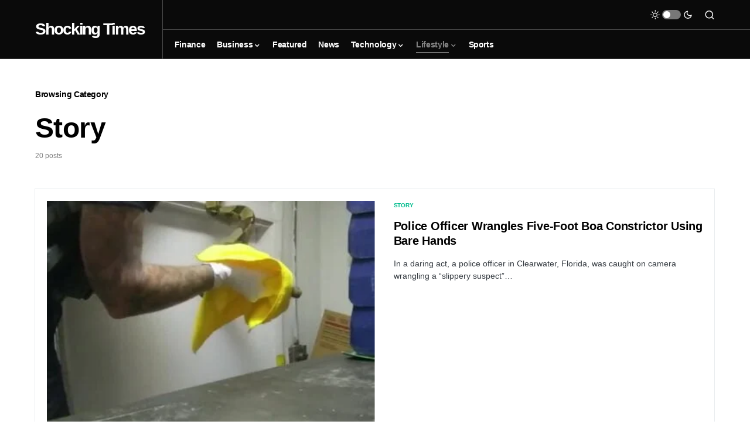

--- FILE ---
content_type: text/html; charset=UTF-8
request_url: https://www.shockingtimes.co.uk/story/
body_size: 24471
content:
<!doctype html><html lang="en-GB" prefix="og: https://ogp.me/ns#"><head><script data-no-optimize="1">var litespeed_docref=sessionStorage.getItem("litespeed_docref");litespeed_docref&&(Object.defineProperty(document,"referrer",{get:function(){return litespeed_docref}}),sessionStorage.removeItem("litespeed_docref"));</script> <meta charset="UTF-8" /><meta name="viewport" content="width=device-width, initial-scale=1" /><link rel="profile" href="https://gmpg.org/xfn/11" /> <script type="litespeed/javascript">var ajaxurl='https://www.shockingtimes.co.uk/wp-admin/admin-ajax.php'</script> <title>Story - Shocking Times</title><meta name="robots" content="follow, index, max-snippet:-1, max-video-preview:-1, max-image-preview:large"/><link rel="canonical" href="https://www.shockingtimes.co.uk/story/" /><link rel="next" href="https://www.shockingtimes.co.uk/story/page/2/" /><meta property="og:locale" content="en_GB" /><meta property="og:type" content="article" /><meta property="og:title" content="Story - Shocking Times" /><meta property="og:url" content="https://www.shockingtimes.co.uk/story/" /><meta property="og:site_name" content="Shocking Times" /><meta name="twitter:card" content="summary_large_image" /><meta name="twitter:title" content="Story - Shocking Times" /><meta name="twitter:label1" content="Posts" /><meta name="twitter:data1" content="20" /> <script type="application/ld+json" class="rank-math-schema">{"@context":"https://schema.org","@graph":[{"@type":"Organization","@id":"https://www.shockingtimes.co.uk/#organization","name":"Shocking Times","url":"https://www.shockingtimes.co.uk","logo":{"@type":"ImageObject","@id":"https://www.shockingtimes.co.uk/#logo","url":"https://www.shockingtimes.co.uk/wp-content/uploads/2023/03/logo-dark.png","contentUrl":"https://www.shockingtimes.co.uk/wp-content/uploads/2023/03/logo-dark.png","caption":"Shocking Times","inLanguage":"en-GB","width":"250","height":"52"}},{"@type":"WebSite","@id":"https://www.shockingtimes.co.uk/#website","url":"https://www.shockingtimes.co.uk","name":"Shocking Times","publisher":{"@id":"https://www.shockingtimes.co.uk/#organization"},"inLanguage":"en-GB"},{"@type":"CollectionPage","@id":"https://www.shockingtimes.co.uk/story/#webpage","url":"https://www.shockingtimes.co.uk/story/","name":"Story - Shocking Times","isPartOf":{"@id":"https://www.shockingtimes.co.uk/#website"},"inLanguage":"en-GB"}]}</script> <link rel='dns-prefetch' href='//fonts.googleapis.com' /><link rel="alternate" type="application/rss+xml" title="Shocking Times &raquo; Feed" href="https://www.shockingtimes.co.uk/feed/" /><link rel="alternate" type="application/rss+xml" title="Shocking Times &raquo; Comments Feed" href="https://www.shockingtimes.co.uk/comments/feed/" /><link rel="alternate" type="application/rss+xml" title="Shocking Times &raquo; Story Category Feed" href="https://www.shockingtimes.co.uk/story/feed/" /><style id="litespeed-ccss">ul{box-sizing:border-box}:root{--wp--preset--font-size--normal:16px;--wp--preset--font-size--huge:42px}body{--wp--preset--color--black:#000;--wp--preset--color--cyan-bluish-gray:#abb8c3;--wp--preset--color--white:#fff;--wp--preset--color--pale-pink:#f78da7;--wp--preset--color--vivid-red:#cf2e2e;--wp--preset--color--luminous-vivid-orange:#ff6900;--wp--preset--color--luminous-vivid-amber:#fcb900;--wp--preset--color--light-green-cyan:#7bdcb5;--wp--preset--color--vivid-green-cyan:#00d084;--wp--preset--color--pale-cyan-blue:#8ed1fc;--wp--preset--color--vivid-cyan-blue:#0693e3;--wp--preset--color--vivid-purple:#9b51e0;--wp--preset--color--blue:#59bacc;--wp--preset--color--green:#58ad69;--wp--preset--color--orange:#ffbc49;--wp--preset--color--red:#e32c26;--wp--preset--color--gray-50:#f8f9fa;--wp--preset--color--gray-100:#f8f9fb;--wp--preset--color--gray-200:#e9ecef;--wp--preset--color--secondary:#818181;--wp--preset--gradient--vivid-cyan-blue-to-vivid-purple:linear-gradient(135deg,rgba(6,147,227,1) 0%,#9b51e0 100%);--wp--preset--gradient--light-green-cyan-to-vivid-green-cyan:linear-gradient(135deg,#7adcb4 0%,#00d082 100%);--wp--preset--gradient--luminous-vivid-amber-to-luminous-vivid-orange:linear-gradient(135deg,rgba(252,185,0,1) 0%,rgba(255,105,0,1) 100%);--wp--preset--gradient--luminous-vivid-orange-to-vivid-red:linear-gradient(135deg,rgba(255,105,0,1) 0%,#cf2e2e 100%);--wp--preset--gradient--very-light-gray-to-cyan-bluish-gray:linear-gradient(135deg,#eee 0%,#a9b8c3 100%);--wp--preset--gradient--cool-to-warm-spectrum:linear-gradient(135deg,#4aeadc 0%,#9778d1 20%,#cf2aba 40%,#ee2c82 60%,#fb6962 80%,#fef84c 100%);--wp--preset--gradient--blush-light-purple:linear-gradient(135deg,#ffceec 0%,#9896f0 100%);--wp--preset--gradient--blush-bordeaux:linear-gradient(135deg,#fecda5 0%,#fe2d2d 50%,#6b003e 100%);--wp--preset--gradient--luminous-dusk:linear-gradient(135deg,#ffcb70 0%,#c751c0 50%,#4158d0 100%);--wp--preset--gradient--pale-ocean:linear-gradient(135deg,#fff5cb 0%,#b6e3d4 50%,#33a7b5 100%);--wp--preset--gradient--electric-grass:linear-gradient(135deg,#caf880 0%,#71ce7e 100%);--wp--preset--gradient--midnight:linear-gradient(135deg,#020381 0%,#2874fc 100%);--wp--preset--font-size--small:13px;--wp--preset--font-size--medium:20px;--wp--preset--font-size--large:36px;--wp--preset--font-size--x-large:42px;--wp--preset--spacing--20:.44rem;--wp--preset--spacing--30:.67rem;--wp--preset--spacing--40:1rem;--wp--preset--spacing--50:1.5rem;--wp--preset--spacing--60:2.25rem;--wp--preset--spacing--70:3.38rem;--wp--preset--spacing--80:5.06rem;--wp--preset--shadow--natural:6px 6px 9px rgba(0,0,0,.2);--wp--preset--shadow--deep:12px 12px 50px rgba(0,0,0,.4);--wp--preset--shadow--sharp:6px 6px 0px rgba(0,0,0,.2);--wp--preset--shadow--outlined:6px 6px 0px -3px rgba(255,255,255,1),6px 6px rgba(0,0,0,1);--wp--preset--shadow--crisp:6px 6px 0px rgba(0,0,0,1)}:root{--cs-common-border-radius:0px;--cs-primary-border-radius:0px;--cs-secondary-border-radius:50%;--cs-styled-category-border-radius:0;--cs-image-border-radius:0px;--cs-header-topbar-height:90px;--cs-header-height:60px;--cs-header-initial-height:200px;--cs-entry-content-width:700px;--cs-entry-content-medium-width:800px;--cs-entry-content-large-width:1160px;--cs-entry-heading-large-width:800px}:root,[site-data-scheme=default]{--cs-color-site-background:#fff;--cs-color-topbar-background:#fff;--cs-color-header-background:#fff;--cs-color-submenu-background:#fff;--cs-color-search-background:#f8f9fa;--cs-color-footer-background:#111}:root,[data-scheme=default]{--cs-color-contrast-50:#f8f9fa;--cs-color-contrast-100:#f8f9fa;--cs-color-contrast-200:#e9ecef;--cs-color-contrast-300:#dee2e6;--cs-color-contrast-400:#ced4da;--cs-color-contrast-500:#adb5bd;--cs-color-contrast-600:#6c757d;--cs-color-contrast-700:#495057;--cs-color-contrast-800:#343a40;--cs-color-contrast-900:#212529;--cs-color-button:#000;--cs-color-button-contrast:#fff;--cs-color-button-hover:#282828;--cs-color-button-hover-contrast:#fff;--cs-color-styled-heading:#0ee6b0;--cs-color-styled-heading-contrast:#000;--cs-color-styled-heading-hover:#0ee6b0;--cs-color-styled-heading-hover-contrast:#000;--cs-color-styled-category:rgba(0,0,0,.3);--cs-color-styled-category-contrast:#fff;--cs-color-styled-category-hover:#000;--cs-color-styled-category-hover-contrast:#fff;--cs-color-category:#04bc8e;--cs-color-category-hover:#000;--cs-color-category-underline:rgba(255,255,255,0);--cs-color-primary:#000;--cs-color-primary-contrast:#fff;--cs-color-secondary:#818181;--cs-color-secondary-contrast:#000;--cs-color-accent:#0a0a0a;--cs-color-accent-contrast:#fff;--cs-color-overlay-background:rgba(0,0,0,.25)}[data-scheme=inverse]{--cs-color-contrast-50:rgba(255,255,255,.1);--cs-color-contrast-100:rgba(255,255,255,.1);--cs-color-contrast-200:rgba(255,255,255,.2);--cs-color-contrast-300:rgba(255,255,255,.3);--cs-color-contrast-400:rgba(255,255,255,.4);--cs-color-contrast-500:rgba(255,255,255,.5);--cs-color-contrast-600:rgba(255,255,255,.6);--cs-color-contrast-700:rgba(255,255,255,.7);--cs-color-contrast-800:rgba(255,255,255,.8);--cs-color-contrast-900:rgba(255,255,255,.9);--cs-color-primary:#fff;--cs-color-primary-contrast:#000;--cs-color-secondary:rgba(255,255,255,.85);--cs-color-secondary-contrast:#000;--cs-color-category:#fff;--cs-color-category-hover:rgba(255,255,255,.85)}[data-scheme=dark]{--cs-color-contrast-50:#000;--cs-color-contrast-100:#333;--cs-color-contrast-200:#494949;--cs-color-contrast-300:#606060;--cs-color-contrast-400:#777;--cs-color-contrast-500:#8e8e8e;--cs-color-contrast-600:#a4a4a5;--cs-color-contrast-700:#bbb;--cs-color-contrast-800:#d2d2d2;--cs-color-contrast-900:#e9e9e9;--cs-color-button:#3d3d3d;--cs-color-button-contrast:#fff;--cs-color-button-hover:#242424;--cs-color-button-hover-contrast:#fff;--cs-color-styled-heading:#0ee6b0;--cs-color-styled-heading-contrast:#000;--cs-color-styled-heading-hover:#0ee6b0;--cs-color-styled-heading-hover-contrast:#000;--cs-color-styled-category:#000;--cs-color-styled-category-contrast:#fff;--cs-color-styled-category-hover:#0ee6b0;--cs-color-styled-category-hover-contrast:#000;--cs-color-category:#0ee6b0;--cs-color-category-hover:#fff;--cs-color-category-underline:rgba(255,255,255,0);--cs-color-primary:#fff;--cs-color-primary-contrast:#000;--cs-color-secondary:#858585;--cs-color-secondary-contrast:#000;--cs-color-accent:#0ee6b0;--cs-color-accent-contrast:#000}[data-scheme]{color:var(--cs-color-primary)}:root,[data-scheme=default]{--cs-palette-color-blue:#59bacc;--cs-palette-color-green:#58ad69;--cs-palette-color-orange:#ffbc49;--cs-palette-color-red:#e32c26;--cs-palette-color-black:#000;--cs-palette-color-white:#fff;--cs-palette-color-secondary:"#818181";--cs-palette-color-gray-50:#f8f9fa;--cs-palette-color-gray-100:#f8f9fa;--cs-palette-color-gray-200:#e9ecef}[data-scheme=inverse]{--cs-palette-color-black:#fff;--cs-palette-color-white:#000;--cs-palette-color-secondary:rgba(255,255,255,.85);--cs-palette-color-gray-50:rgba(255,255,255,.1);--cs-palette-color-gray-100:rgba(255,255,255,.1);--cs-palette-color-gray-200:rgba(255,255,255,.2)}[data-scheme=dark]{--cs-palette-color-black:#fff;--cs-palette-color-white:#000;--cs-palette-color-secondary:"#858585";--cs-palette-color-gray-50:#000;--cs-palette-color-gray-100:#333335;--cs-palette-color-gray-200:#49494b}[class*=" cs-icon-"]{font-family:"cs-icons"!important;speak:none;font-style:normal;font-weight:400;font-variant:normal;text-transform:none;line-height:1;-webkit-font-smoothing:antialiased;-moz-osx-font-smoothing:grayscale}.cs-icon-menu:before{content:""}.cs-icon-search:before{content:""}.cs-icon-x:before{content:""}.cs-icon-moon:before{content:""}.cs-icon-sun:before{content:""}*,*:before,*:after{box-sizing:border-box}html{font-family:sans-serif;line-height:1.15;-webkit-text-size-adjust:100%}article,aside,header,main,nav{display:block}body{margin:0;font-family:-apple-system,BlinkMacSystemFont,"Segoe UI",Roboto,"Helvetica Neue",Arial,"Noto Sans",sans-serif,"Apple Color Emoji","Segoe UI Emoji","Segoe UI Symbol","Noto Color Emoji";font-size:1rem;font-weight:400;line-height:1.5;color:#000;text-align:left;background-color:#fff}h1,h2,h5,h6{margin-top:0;margin-bottom:1rem}ul{margin-top:0;margin-bottom:1rem}ul ul{margin-bottom:0}a{color:var(--cs-color-primary);text-decoration:none;background-color:transparent}img{vertical-align:middle;border-style:none}button{border-radius:0}input,button{margin:0;font-family:inherit;font-size:inherit;line-height:inherit}button,input{overflow:visible}button{text-transform:none}button{-webkit-appearance:button}button::-moz-focus-inner{padding:0;border-style:none}[type=search]{outline-offset:-2px;-webkit-appearance:none}[type=search]::-webkit-search-decoration{-webkit-appearance:none}::-webkit-file-upload-button{font:inherit;-webkit-appearance:button}html{-webkit-font-smoothing:antialiased;-moz-osx-font-smoothing:grayscale;font-size:16px;font-family:var(--cs-font-base-family)}body{font-family:var(--cs-font-base-family),sans-serif;font-size:var(--cs-font-base-size);font-weight:var(--cs-font-base-weight);font-style:var(--cs-font-base-style);line-height:var(--cs-font-base-line-height);letter-spacing:var(--cs-font-base-letter-spacing)}h1,h2,h5,h6{margin-top:0;margin-bottom:1rem;word-wrap:break-word;font-family:var(--cs-font-headings-family),sans-serif;font-weight:var(--cs-font-headings-weight);text-transform:var(--cs-font-headings-text-transform);line-height:var(--cs-font-headings-line-height);letter-spacing:var(--cs-font-headings-letter-spacing)}h1{font-size:3rem}h2{font-size:2.5rem}h5{font-size:1.25rem}h6{font-size:1rem}.cs-section-heading{font-family:var(--cs-font-section-headings-family),sans-serif;font-size:var(--cs-font-section-headings-size);font-weight:var(--cs-font-section-headings-weight);font-style:var(--cs-font-section-headings-style);letter-spacing:var(--cs-font-section-headings-letter-spacing);text-transform:var(--cs-font-section-headings-text-transform);margin-bottom:0}.cs-section-heading-common{border-bottom:4px solid var(--cs-color-contrast-200);padding-bottom:1em}.cs-entry__thumbnail img{display:block;width:100%;height:auto;-o-object-fit:cover;object-fit:cover}.cs-entry__overlay{position:relative}.cs-overlay-background{display:flex;flex-direction:column;position:relative}.cs-overlay-background:after,.cs-overlay-background:before{content:"";position:absolute;left:0;top:0;right:0;bottom:0;opacity:1}.cs-overlay-background:after{background:var(--cs-color-overlay-background)}.cs-overlay-background.cs-overlay-transparent:after,.cs-overlay-background.cs-overlay-transparent:before{opacity:0!important}.cs-overlay-content{padding:20px}.cs-overlay-link{display:flex;position:absolute;left:0;top:0;right:0;bottom:0;width:100%;height:100%;z-index:1}.cs-overlay-ratio{position:relative;display:flex;flex-direction:column}.cs-overlay-ratio:not(.cs-ratio-original) .cs-overlay-background{position:absolute;left:0;top:0;right:0;bottom:0;width:100%;height:100%;overflow:hidden}.cs-overlay-ratio:not(.cs-ratio-original) .cs-overlay-background img{width:100%;height:100%;-o-object-fit:cover;object-fit:cover}.cs-overlay-ratio:not(.cs-ratio-original):before{content:"";display:table;box-sizing:border-box;width:0}.cs-ratio-square:before{padding-bottom:100%}.cs-entry__inner.cs-entry__overlay .cs-overlay-background:after,.cs-entry__inner.cs-entry__overlay .cs-overlay-background:before{opacity:0}.cs-entry__inner.cs-entry__overlay .cs-overlay-content{display:flex;flex-direction:column;justify-content:center;align-items:center;position:absolute;left:0;top:0;right:0;bottom:0;width:100%;height:100%;opacity:0}.cs-entry__inner.cs-entry__overlay .cs-overlay-content>*{margin-top:auto}.cs-entry__inner.cs-entry__overlay .cs-overlay-content .cs-entry__read-more{margin-top:0}.cs-entry__inner.cs-entry__overlay .cs-overlay-content .cs-entry__read-more:not(:only-child){margin-top:auto}button{display:inline-flex;align-items:center;justify-content:center;text-decoration:none;border:none;border-radius:var(--cs-primary-border-radius);line-height:1rem;box-shadow:none;padding:.75rem 1.5rem;border-radius:var(--cs-primary-border-radius);background-color:var(--cs-color-button);color:var(--cs-color-button-contrast);font-family:var(--cs-font-primary-family),sans-serif;font-size:var(--cs-font-primary-size);font-weight:var(--cs-font-primary-weight);font-style:var(--cs-font-primary-style);letter-spacing:var(--cs-font-primary-letter-spacing);text-transform:var(--cs-font-primary-text-transform)}input[type=search]{display:block;width:100%;line-height:var(--cs-font-input-line-height);color:#000;background-color:#fff;border:1px solid var(--cs-color-contrast-200);box-shadow:none;padding:.3125rem .75rem;border-radius:var(--cs-primary-border-radius);font-family:var(--cs-font-input-family),sans-serif;font-size:var(--cs-font-input-size);font-weight:var(--cs-font-input-weight);font-style:var(--cs-font-input-style);letter-spacing:var(--cs-font-input-letter-spacing);text-transform:var(--cs-font-input-text-transform)}input[type=search]::-webkit-search-decoration,input[type=search]::-webkit-search-cancel-button,input[type=search]::-webkit-search-results-button,input[type=search]::-webkit-search-results-decoration{display:none}@media (min-width:1020px){.cs-d-lg-none{display:none!important}}.cs-site,.cs-site-inner{min-height:100vh}body{background:var(--cs-color-site-background);overflow-x:hidden;-moz-osx-font-smoothing:grayscale;-webkit-font-smoothing:antialiased}.cs-container{width:100%;padding-right:20px;padding-left:20px;margin-right:auto;margin-left:auto}@media (min-width:600px){.cs-container{max-width:600px}}@media (min-width:720px){.cs-container{max-width:720px}}@media (min-width:1020px){.cs-container{max-width:1020px}}@media (min-width:1200px){.cs-container{max-width:1200px}}.cs-site-content{margin:3rem 0}.cs-site-inner{display:flex;flex-direction:column}.cs-site-inner>*{flex:0 0 auto}.cs-site-inner main{flex:1 0 auto}.cs-header{position:relative;border-bottom:1px solid var(--cs-color-contrast-200);background:var(--cs-color-header-background);width:100%;z-index:10}.cs-header__item{position:static;width:100%;opacity:1;border-bottom:1px solid var(--cs-color-contrast-200)}.cs-header__item:first-child{position:relative}.cs-header__item:first-child:before{display:none;content:"";position:absolute;left:100%;bottom:-1px;width:0;height:1px;background-color:var(--cs-color-contrast-200)}@media (min-width:1020px){.cs-header__item:first-child:before{display:block;width:calc(((100vw - 1020px)/2) + 20px)}}@media (min-width:1200px){.cs-header__item:first-child:before{display:block;width:calc(((100vw - 1200px)/2) + 20px)}}.cs-header__item:first-child .cs-col-left{padding:0 20px}.cs-header__item:last-child{display:block;border:none}.cs-header__inner{position:relative;display:flex;justify-content:space-between;align-items:stretch;min-height:var(--cs-header-height);opacity:1}.cs-header__inner-mobile{display:flex}@media (min-width:1020px){.cs-header__inner-mobile{display:none}}.cs-header__inner-desktop{display:none}@media (min-width:1020px){.cs-header__inner-desktop{display:flex}}.cs-header__col{display:flex;align-items:center;flex:1}.cs-header__col>*:not(:first-child){margin-left:20px}.cs-header__inner-mobile .cs-header__col>*:not(:first-child){margin-left:10px}.cs-header__col.cs-col-nav{display:flex;justify-content:center;flex:1 1 auto;padding:0 20px}@media (min-width:1020px){.cs-header__col.cs-col-nav{justify-content:flex-start}}.cs-header__col.cs-col-center{justify-content:center;padding:0 20px}.cs-header__inner-mobile .cs-header__col.cs-col-center{padding:0}.cs-header__col.cs-col-right{justify-content:flex-end}.cs-header__col.cs-col-column{flex-direction:column;flex:1 1 auto}.cs-header__col.cs-col-column>*:not(:first-child){margin-left:0}.cs-header__offcanvas-toggle{padding:0}@media (min-width:1020px){.cs-header__offcanvas-toggle.cs-d-lg-none+*{margin-left:0!important}}.cs-header__logo{display:block;color:var(--cs-color-primary);white-space:nowrap;font-family:var(--cs-font-main-logo-family),sans-serif;font-size:var(--cs-font-main-logo-size);font-weight:var(--cs-font-main-logo-weight);font-style:var(--cs-font-main-logo-style);letter-spacing:var(--cs-font-main-logo-letter-spacing);text-transform:var(--cs-font-main-logo-text-transform)}.cs-header__logo.cs-logo-large{padding:10px 0;font-family:var(--cs-font-large-logo-family),sans-serif;font-size:var(--cs-font-large-logo-size);font-weight:var(--cs-font-large-logo-weight);font-style:var(--cs-font-large-logo-style);letter-spacing:var(--cs-font-large-logo-letter-spacing);text-transform:var(--cs-font-large-logo-text-transform)}.cs-col-left .cs-header__logo{padding-right:10px}.cs-header__nav{display:block;height:100%}.cs-header__scheme-toggle{display:flex;align-items:center;position:relative}.cs-header__scheme-toggle-mobile{width:2rem;height:2rem;position:relative}.cs-header__scheme-toggle-mobile .cs-header__scheme-toggle-icon{position:absolute;left:0;top:0;right:0;bottom:0;margin:auto;display:block;text-align:center;transform:scale(0);height:2rem;line-height:2rem;font-size:1rem}.cs-header__scheme-toggle-mobile .cs-header__scheme-toggle-icon:last-child{transform:scale(1)}.cs-header__scheme-toggle-icon{width:1rem;height:2rem;line-height:2rem;font-size:1rem;display:inline-block;color:var(--cs-color-primary)}.cs-header__scheme-toggle-element{margin:0 .25rem;display:block;height:1rem;width:2rem;border-radius:.5rem;background:var(--cs-color-contrast-400);position:relative}.cs-header__scheme-toggle-element:after{content:"";display:block;position:absolute;top:0;bottom:0;margin:auto;width:.75rem;height:.75rem;background:#fff;border-radius:50%;left:0;margin-left:.125rem}.cs-header__nav-inner{display:flex;height:100%;padding:0;margin:0;align-items:center;list-style:none}.cs-header__nav-inner li{position:relative}.cs-header__nav-inner li.menu-item-has-children>a:after{margin-left:2px;font-family:"cs-icons";content:"";font-size:.75rem;line-height:1}.cs-header__nav-inner li.current-menu-ancestor>a,.cs-header__nav-inner li.current-menu-item>a{color:var(--cs-color-secondary)}.cs-header__nav-inner li.current-menu-ancestor>a>span:first-child:before{bottom:-3px;opacity:1;background-color:var(--cs-color-secondary)}.cs-header__nav-inner>li{height:100%}.cs-header__nav-inner>li:not(:first-child){margin-left:20px}.cs-header__nav-inner>li>a{position:relative;display:flex;align-items:center;white-space:nowrap;height:100%;font-family:var(--cs-font-menu-family),sans-serif;font-size:var(--cs-font-menu-size);font-weight:var(--cs-font-menu-weight);font-style:var(--cs-font-menu-style);letter-spacing:var(--cs-font-menu-letter-spacing);text-transform:var(--cs-font-menu-text-transform)}.cs-header__nav-inner>li>a>span{position:relative}.cs-header__nav-inner>li>a>span:first-child:before{content:"";position:absolute;bottom:-10px;opacity:0;width:100%;height:1px;background-color:var(--cs-color-secondary)}.cs-header__nav-inner>li.menu-item-has-children>.sub-menu{top:-9999px;left:0;z-index:11;opacity:0;visibility:hidden}.cs-header-four .cs-header__nav-inner>li.menu-item-has-children>.sub-menu{top:-9999px}.cs-header__nav-inner>li.menu-item-has-children>a:after{content:"";transform:translateY(2px)}.cs-header__nav-inner .sub-menu{position:absolute;display:block;padding:0;margin:0;text-align:left;list-style:none;background-color:var(--cs-color-submenu-background);border:1px var(--cs-color-contrast-200) solid}.cs-header__nav-inner .sub-menu>li{padding:0 1rem}.cs-header__nav-inner .sub-menu>li a{display:flex;flex-wrap:nowrap;align-items:center;justify-content:space-between;min-width:200px;padding:10px 0;font-family:var(--cs-font-submenu-family),sans-serif;font-size:var(--cs-font-submenu-size);font-weight:var(--cs-font-submenu-weight);font-style:var(--cs-font-submenu-style);letter-spacing:var(--cs-font-submenu-letter-spacing);text-transform:var(--cs-font-submenu-text-transform)}.cs-header__nav-inner .sub-menu>li:not(:first-child){border-top:1px solid var(--cs-color-contrast-200)}.cs-header__nav-inner .sub-menu>li:first-child a,.cs-header__nav-inner .sub-menu>li:last-child a{padding:10px 0}.cs-header__nav-inner .sub-menu>li.current-menu-item>a{color:var(--cs-color-secondary)}.cs-header__search-toggle{display:flex;align-items:center;justify-content:center}.cs-header__search-toggle .cs-icon{font-size:1.125rem}.cs-navbar-sticky-enabled .cs-header{position:sticky;top:0}.cs-header.cs-header-four .cs-header__inner-wrapper{position:relative;height:var(--cs-header-initial-height)}.cs-header.cs-header-four .cs-header__inner-wrapper>.cs-col-left{flex:0 1 auto}.cs-header.cs-header-four .cs-header__inner-wrapper>.cs-col-left>*{display:flex;height:100%;align-items:center}.cs-header.cs-header-four .cs-header__inner-wrapper>.cs-col-left>*:last-child{padding-right:20px;border-right:1px solid var(--cs-color-contrast-200)}.cs-header.cs-header-four .cs-header__inner{position:static}.cs-header.cs-header-four .cs-col-column .cs-header__inner{height:calc(var(--cs-header-initial-height)/2);min-height:auto}.cs-search{display:none;position:absolute;top:100%;left:0;z-index:10;width:100%;padding:2rem 0 2.5rem;background-color:var(--cs-color-search-background)}.cs-search__nav-form button{position:absolute;top:0;width:40px;height:50px;display:flex;align-items:center;padding:0;font:inherit;color:inherit;background-color:transparent;border:none;outline:none}.cs-search__nav-form button i{font-size:1.25rem}.cs-search__nav-form .cs-search__group{position:relative;padding:0 40px;border-bottom:1px solid var(--cs-color-contrast-200)}.cs-search__nav-form .cs-search__input{width:100%;height:50px;border:none!important;background:0 0!important;color:var(--cs-color-primary)!important;outline:none;-webkit-appearance:none;-moz-appearance:none;appearance:none}.cs-search__nav-form .cs-search__submit{left:0;justify-content:flex-start}.cs-search__nav-form .cs-search__close{right:0;justify-content:flex-end}.cs-search__content{position:relative;width:100%}.cs-search__posts{display:none;margin-top:2.5rem}.cs-search__posts .cs-section-heading{margin-bottom:2rem}@media (min-width:720px){.cs-search__posts{display:block}}.cs-search__posts-wrapper{display:flex;flex-wrap:wrap;align-items:flex-start;margin-left:-20px;margin-right:-20px}.cs-search__posts-wrapper .cs-entry{display:flex;flex:0 0 50%;max-width:50%;margin-bottom:1rem;padding:0 20px}.cs-search__posts-wrapper .cs-entry:nth-child(odd){border-right:1px solid var(--cs-color-contrast-200)}@media (min-width:1200px){.cs-search__posts-wrapper .cs-entry{flex:0 0 25%;max-width:25%;margin-bottom:0}.cs-search__posts-wrapper .cs-entry:not(:last-child){border-right:1px solid var(--cs-color-contrast-200)}}.cs-search__posts-wrapper .cs-entry__outer{display:flex}.cs-search__posts-wrapper .cs-entry__inner:not(:first-child){margin-top:0}.cs-search__posts-wrapper .cs-entry__thumbnail{flex:none;align-self:flex-start;width:80px;margin-right:1rem;border-radius:var(--cs-image-border-radius);-webkit-clip-path:inset(0 0 0 0 round var(--cs-image-border-radius));clip-path:inset(0 0 0 0 round var(--cs-image-border-radius));overflow:hidden}.cs-search__posts-wrapper .cs-entry__thumbnail img{border-radius:0}.cs-search__posts-wrapper .cs-entry__title{font-size:1rem}.cs-search__tags{margin-top:2.5rem;display:none}@media (min-width:1020px){.cs-search__tags{display:block}}.cs-search__tags ul{display:flex;flex-wrap:wrap;font-family:var(--cs-font-primary-family),sans-serif;font-size:var(--cs-font-primary-size);font-weight:var(--cs-font-primary-weight);font-style:var(--cs-font-primary-style);letter-spacing:var(--cs-font-primary-letter-spacing);text-transform:var(--cs-font-primary-text-transform);margin:0;padding:0;list-style:none}.cs-search__tags ul>li:not(.cs-title-tags){margin-right:10px;margin-bottom:10px}.cs-search__tags ul>li:last-child{margin-right:0}.cs-search__tags ul a{display:flex;align-items:center;justify-content:center;padding:5px 12px;border:1px solid var(--cs-color-contrast-200);border-radius:var(--cs-primary-border-radius);line-height:1}body{counter-reset:number-post}.cs-entry__inner:not(:first-child){margin-top:1.5rem}.cs-entry__content{position:relative;display:flex;flex-direction:column;justify-content:center}.cs-entry__thumbnail a{display:block;width:100%;height:100%}.cs-entry__thumbnail img{width:100%;border-radius:var(--cs-image-border-radius)}.cs-entry__thumbnail .cs-overlay-background img{border-radius:0}.cs-entry__title{margin-bottom:0;font-family:var(--cs-font-headings-family),sans-serif;font-weight:var(--cs-font-headings-weight);text-transform:var(--cs-font-headings-text-transform);line-height:var(--cs-font-headings-line-height);letter-spacing:var(--cs-font-headings-letter-spacing);font-size:1.25rem;color:var(--cs-color-primary)}.cs-entry__title:not(:first-child){margin-top:1rem}.cs-entry__title a{text-decoration:none;color:var(--cs-color-primary)}.cs-entry__excerpt{font-family:var(--cs-font-entry-excerpt-family),sans-serif;font-size:var(--cs-font-entry-excerpt-size);letter-spacing:var(--cs-font-entry-excerpt-letter-spacing);color:var(--cs-color-contrast-800)}.cs-entry__excerpt:not(:first-child){margin-top:1rem}.cs-entry__read-more{font-family:var(--cs-font-primary-family),sans-serif;font-size:var(--cs-font-primary-size);font-weight:var(--cs-font-primary-weight);font-style:var(--cs-font-primary-style);letter-spacing:var(--cs-font-primary-letter-spacing);text-transform:var(--cs-font-primary-text-transform)}.cs-entry__post-meta{display:flex;align-items:center;flex-wrap:wrap;font-family:var(--cs-font-post-meta-family),sans-serif;font-size:var(--cs-font-post-meta-size);font-weight:var(--cs-font-post-meta-weight);font-style:var(--cs-font-post-meta-style);letter-spacing:var(--cs-font-post-meta-letter-spacing);text-transform:var(--cs-font-post-meta-text-transform);color:var(--cs-color-secondary)}.cs-entry__post-meta:not(:first-child){margin-top:1rem}.cs-entry__post-meta a{color:var(--cs-color-primary);font-size:inherit}.cs-entry__post-meta>*:not(:last-child){margin-right:.5rem}.cs-entry__post-meta>*:not(:first-child):before{content:"·";font-weight:600;margin-right:.5em}.cs-entry__post-meta .cs-meta-author{display:flex;align-items:center;flex-wrap:wrap}.cs-entry__post-meta .cs-meta-author .cs-author{font-weight:600}.cs-entry__post-meta .cs-meta-author-inner{display:flex;align-items:center}.cs-entry__post-meta .cs-meta-author-inner>*:not(:last-child){margin-right:5px}.cs-entry__post-meta .cs-meta-category{font-family:var(--cs-font-category-family),sans-serif;font-size:var(--cs-font-category-size);font-weight:var(--cs-font-category-weight);font-style:var(--cs-font-category-style);letter-spacing:var(--cs-font-category-letter-spacing);text-transform:var(--cs-font-category-text-transform)}.cs-entry__post-meta .cs-meta-category .post-categories{margin:0;padding:0;list-style:none;display:inline-block}.cs-entry__post-meta .cs-meta-category .post-categories li{display:inline-block}.cs-entry__post-meta .cs-meta-category .post-categories li{position:relative;line-height:1}.cs-entry__post-meta .cs-meta-category .post-categories li a{position:relative;z-index:2}.cs-entry__post-meta .cs-meta-category .post-categories li:before{content:"";position:absolute;bottom:0;left:0;width:100%;height:3px;background-color:var(--cs-color-category-underline)}.cs-entry__post-meta .cs-meta-category .post-categories a{color:var(--cs-color-category)}.cs-main-content{position:relative;display:grid;grid-auto-flow:row;row-gap:3rem;grid-template-columns:minmax(0,1fr)}@media (min-width:1020px){.cs-main-content{-moz-column-gap:40px;column-gap:40px}}@media (min-width:1200px){.cs-main-content{-moz-column-gap:60px;column-gap:60px}}.cs-sidebar-disabled .cs-main-content{grid-template-columns:minmax(0,1fr)}.cs-content-area{position:relative;font-size:var(--cs-font-post-content-size)}.cs-posts-area .cs-display-borders-between-posts.cs-posts-area__main{grid-gap:0}.cs-posts-area .cs-display-borders-between-posts.cs-posts-area__main .cs-entry:nth-child(n){border:1px solid var(--cs-color-contrast-200);padding:calc(var(--cs-posts-area-grid-gap)/2);margin-top:-1px;margin-left:-1px}.cs-posts-area__main{--cs-posts-area-grid-columns:1;--cs-posts-area-grid-gap:40px;display:grid;grid-gap:var(--cs-posts-area-grid-gap);grid-template-columns:repeat(var(--cs-posts-area-grid-columns),minmax(0,1fr))}.cs-posts-area__list .cs-entry__outer{display:flex;flex-direction:column}@media (min-width:720px){.cs-posts-area__list .cs-entry__outer{flex-direction:row}}.cs-posts-area__list .cs-entry__thumbnail{flex:0 0 100%;max-width:100%;margin-right:0;border-radius:var(--cs-image-border-radius);-webkit-clip-path:inset(0 0 0 0 round var(--cs-image-border-radius));clip-path:inset(0 0 0 0 round var(--cs-image-border-radius));overflow:hidden}@media (min-width:720px){.cs-posts-area__list .cs-entry__thumbnail{flex:0 0 50%;max-width:50%;margin-right:2rem}}.cs-posts-area__list .cs-entry__thumbnail img{border-radius:0}@media (min-width:720px){.cs-posts-area__list .cs-entry__inner:not(:first-child){margin-top:0}}@media (min-width:720px){.cs-posts-area__list .cs-entry__inner.cs-entry__overlay{align-self:flex-start}}.cs-posts-area__list .cs-entry__content{flex:1;display:flex;flex-direction:column;max-width:100%}.cs-posts-area__list .cs-entry__content .cs-entry__post-meta:not(:first-child){margin-top:1rem}@media (min-width:720px){.cs-posts-area__list .cs-entry__content .cs-entry__post-meta:not(:first-child):last-child{margin-top:auto;padding-top:1rem}}.cs-page__header:not(:last-child){margin-bottom:3rem}.cs-page__subtitle{font-family:var(--cs-font-primary-family),sans-serif;font-size:var(--cs-font-primary-size);font-weight:var(--cs-font-primary-weight);font-style:var(--cs-font-primary-style);letter-spacing:var(--cs-font-primary-letter-spacing);text-transform:var(--cs-font-primary-text-transform)}.cs-page__title{margin-bottom:0}.cs-page__title:not(:first-child){margin-top:1rem}.cs-page__archive-count{font-family:var(--cs-font-secondary-family),sans-serif;font-size:var(--cs-font-secondary-size);font-weight:var(--cs-font-secondary-weight);font-style:var(--cs-font-secondary-style);letter-spacing:var(--cs-font-secondary-letter-spacing);text-transform:var(--cs-font-secondary-text-transform);color:var(--cs-color-secondary)}.cs-page__archive-count:not(:first-child){margin-top:.5rem}.cs-offcanvas{position:fixed;height:100%;top:0;left:-320px;display:flex;width:320px;flex-direction:column;background:var(--cs-color-site-background);-webkit-overflow-scrolling:touch;z-index:100;overflow:hidden;transform:translate3d(0,0,0)}.cs-offcanvas__header{display:flex;justify-content:center;align-items:center;padding:0 20px;border-bottom:1px solid var(--cs-color-contrast-200);min-height:var(--cs-header-height);background:var(--cs-color-header-background)}.cs-offcanvas__nav{display:flex;align-items:center;justify-content:space-between;width:100%}.cs-offcanvas__toggle{display:flex;align-items:center}.cs-offcanvas__toggle .cs-icon{font-size:1.25rem;color:var(--cs-color-primary)}.cs-offcanvas__sidebar{flex:1;overflow-x:hidden;overflow-y:auto}.cs-offcanvas__inner{padding:20px}.cs-site-overlay{display:none}.widget{width:100%}.widget_nav_menu ul{list-style:none;padding:0;margin:0}.widget_nav_menu a{display:block;padding:.5rem 0;font-family:var(--cs-font-menu-family),sans-serif;font-size:var(--cs-font-menu-size);font-weight:var(--cs-font-menu-weight);font-style:var(--cs-font-menu-style);letter-spacing:var(--cs-font-menu-letter-spacing);text-transform:var(--cs-font-menu-text-transform)}.widget_nav_menu .menu-item-has-children{position:relative;width:100%}.widget_nav_menu .menu-item-has-children>ul{width:100%;order:3}.widget_nav_menu .menu .menu-item:not(.menu-item-has-children)>a:after{visibility:hidden;float:right;opacity:0;font-family:"cs-icons";font-size:.875rem;transform:translateX(-100%);content:""}.widget_nav_menu .sub-menu{display:none}.widget_nav_menu .sub-menu a{padding:.5rem 0;line-height:1;font-family:var(--cs-font-submenu-family),sans-serif;font-size:var(--cs-font-submenu-size);font-weight:var(--cs-font-submenu-weight);font-style:var(--cs-font-submenu-style);letter-spacing:var(--cs-font-submenu-letter-spacing);text-transform:var(--cs-font-submenu-text-transform)}.widget_nav_menu .menu{margin:-.5rem 0}.widget_nav_menu .menu>.menu-item>.sub-menu{padding-bottom:.5rem}.widget_nav_menu .menu>.menu-item:not(:first-child){border-top:1px solid var(--cs-color-contrast-200)}.widget_nav_menu .menu-item-has-children>a{padding-right:20px;width:calc(100% - 20px)}img{max-width:100%;height:auto}:root,[site-data-scheme=default]{--cs-color-site-background:#fff;--cs-color-search-background:#000;--cs-color-header-background:#0a0a0a;--cs-color-submenu-background:#fff;--cs-color-footer-background:#111}:root,[data-scheme=default]{--cs-color-accent:#0a0a0a;--cs-color-accent-contrast:#fff;--cs-color-secondary:#818181;--cs-palette-color-secondary:#818181;--cs-color-secondary-contrast:#000;--cs-color-styled-heading:#0ee6b0;--cs-color-styled-heading-contrast:#000;--cs-color-styled-heading-hover:#0ee6b0;--cs-color-styled-heading-hover-contrast:#000;--cs-color-styled-category:rgba(0,0,0,.3);--cs-color-styled-category-contrast:#fff;--cs-color-styled-category-hover:#000;--cs-color-styled-category-hover-contrast:#fff;--cs-color-category:#04bc8e;--cs-color-category-hover:#000;--cs-color-category-underline:rgba(255,255,255,0);--cs-color-button:#000;--cs-color-button-contrast:#fff;--cs-color-button-hover:#282828;--cs-color-button-hover-contrast:#fff;--cs-color-overlay-background:rgba(0,0,0,.25)}[data-scheme=dark]{--cs-color-accent:#0ee6b0;--cs-color-accent-contrast:#000;--cs-color-secondary:#858585;--cs-palette-color-secondary:#858585;--cs-color-secondary-contrast:#000;--cs-color-styled-heading:#0ee6b0;--cs-color-styled-heading-contrast:#000;--cs-color-styled-heading-hover:#0ee6b0;--cs-color-styled-heading-hover-contrast:#000;--cs-color-styled-category:#000;--cs-color-styled-category-contrast:#fff;--cs-color-styled-category-hover:#0ee6b0;--cs-color-styled-category-hover-contrast:#000;--cs-color-category:#0ee6b0;--cs-color-category-hover:#fff;--cs-color-category-underline:rgba(255,255,255,0);--cs-color-button:#3d3d3d;--cs-color-button-contrast:#fff;--cs-color-button-hover:#242424;--cs-color-button-hover-contrast:#fff;--cs-color-overlay-background:rgba(0,0,0,.25)}:root{--cs-common-border-radius:0;--cs-primary-border-radius:0px;--cs-secondary-border-radius:50%;--cs-styled-category-border-radius:0;--cs-image-border-radius:0px;--cs-header-initial-height:100px;--cs-header-height:60px}.cs-search__posts{--cs-image-border-radius:50%!important}:root{--cs-font-base-family:Inter;--cs-font-base-size:1rem;--cs-font-base-weight:400;--cs-font-base-style:normal;--cs-font-base-letter-spacing:normal;--cs-font-base-line-height:1.5;--cs-font-primary-family:Inter;--cs-font-primary-size:.875rem;--cs-font-primary-weight:600;--cs-font-primary-style:normal;--cs-font-primary-letter-spacing:-.025em;--cs-font-primary-text-transform:none;--cs-font-secondary-family:Inter;--cs-font-secondary-size:.75rem;--cs-font-secondary-weight:400;--cs-font-secondary-style:normal;--cs-font-secondary-letter-spacing:normal;--cs-font-secondary-text-transform:none;--cs-font-category-family:-apple-system,BlinkMacSystemFont,"Segoe UI",Roboto,Oxygen-Sans,Ubuntu,Cantarell,"Helvetica Neue";--cs-font-category-size:.625rem;--cs-font-category-weight:700;--cs-font-category-style:normal;--cs-font-category-letter-spacing:-.025em;--cs-font-category-text-transform:uppercase;--cs-font-post-meta-family:-apple-system,BlinkMacSystemFont,"Segoe UI",Roboto,Oxygen-Sans,Ubuntu,Cantarell,"Helvetica Neue";--cs-font-post-meta-size:.6255rem;--cs-font-post-meta-weight:400;--cs-font-post-meta-style:normal;--cs-font-post-meta-letter-spacing:normal;--cs-font-post-meta-text-transform:uppercase;--cs-font-input-family:Inter;--cs-font-input-size:.75rem;--cs-font-input-line-height:1.625rem;--cs-font-input-weight:400;--cs-font-input-style:normal;--cs-font-input-letter-spacing:normal;--cs-font-input-text-transform:none;--cs-font-post-subtitle-family:inherit;--cs-font-post-subtitle-size:1.25rem;--cs-font-post-subtitle-letter-spacing:normal;--cs-font-post-content-family:Inter;--cs-font-post-content-size:1rem;--cs-font-post-content-letter-spacing:normal;--cs-font-entry-summary-family:Inter;--cs-font-entry-summary-size:1rem;--cs-font-entry-summary-letter-spacing:normal;--cs-font-entry-excerpt-family:Inter;--cs-font-entry-excerpt-size:.875rem;--cs-font-entry-excerpt-letter-spacing:normal;--cs-font-main-logo-family:Inter;--cs-font-main-logo-size:1.5rem;--cs-font-main-logo-weight:700;--cs-font-main-logo-style:normal;--cs-font-main-logo-letter-spacing:-.075em;--cs-font-main-logo-text-transform:none;--cs-font-large-logo-family:Inter;--cs-font-large-logo-size:1.75rem;--cs-font-large-logo-weight:700;--cs-font-large-logo-style:normal;--cs-font-large-logo-letter-spacing:-.075em;--cs-font-large-logo-text-transform:none;--cs-font-footer-logo-family:Inter;--cs-font-footer-logo-size:1.5rem;--cs-font-footer-logo-weight:700;--cs-font-footer-logo-style:normal;--cs-font-footer-logo-letter-spacing:-.075em;--cs-font-footer-logo-text-transform:none;--cs-font-headings-family:Inter;--cs-font-headings-weight:700;--cs-font-headings-style:normal;--cs-font-headings-line-height:1.25;--cs-font-headings-letter-spacing:-.0125em;--cs-font-headings-text-transform:none;--cs-font-styled-heading-line-height:1.3em;--cs-font-decorated-heading-family:Inter;--cs-font-decorated-heading-font-size:1.25rem;--cs-font-decorated-heading-weight:700;--cs-font-decorated-heading-style:normal;--cs-font-decorated-heading-line-height:-.025em;--cs-font-decorated-heading-letter-spacing:normal;--cs-font-decorated-heading-text-transform:none;--cs-font-menu-family:Inter;--cs-font-menu-size:.875rem;--cs-font-menu-weight:700;--cs-font-menu-style:normal;--cs-font-menu-letter-spacing:-.025em;--cs-font-menu-text-transform:none;--cs-font-submenu-family:Inter;--cs-font-submenu-size:.875rem;--cs-font-submenu-weight:400;--cs-font-submenu-style:normal;--cs-font-submenu-letter-spacing:normal;--cs-font-submenu-text-transform:none;--cs-font-section-headings-family:Inter;--cs-font-section-headings-size:1rem;--cs-font-section-headings-weight:800;--cs-font-section-headings-style:normal;--cs-font-section-headings-letter-spacing:-.025em;--cs-font-section-headings-text-transform:none}</style><link rel="preload" data-asynced="1" data-optimized="2" as="style" onload="this.onload=null;this.rel='stylesheet'" href="https://www.shockingtimes.co.uk/wp-content/litespeed/ucss/1223753a8ec579dd6c51b39f27e3d4d4.css?ver=f1771" /><script data-optimized="1" type="litespeed/javascript" data-src="https://www.shockingtimes.co.uk/wp-content/plugins/litespeed-cache/assets/js/css_async.min.js"></script> <style id='classic-theme-styles-inline-css'>/*! This file is auto-generated */
.wp-block-button__link{color:#fff;background-color:#32373c;border-radius:9999px;box-shadow:none;text-decoration:none;padding:calc(.667em + 2px) calc(1.333em + 2px);font-size:1.125em}.wp-block-file__button{background:#32373c;color:#fff;text-decoration:none}</style><style id='global-styles-inline-css'>body{--wp--preset--color--black: #000000;--wp--preset--color--cyan-bluish-gray: #abb8c3;--wp--preset--color--white: #FFFFFF;--wp--preset--color--pale-pink: #f78da7;--wp--preset--color--vivid-red: #cf2e2e;--wp--preset--color--luminous-vivid-orange: #ff6900;--wp--preset--color--luminous-vivid-amber: #fcb900;--wp--preset--color--light-green-cyan: #7bdcb5;--wp--preset--color--vivid-green-cyan: #00d084;--wp--preset--color--pale-cyan-blue: #8ed1fc;--wp--preset--color--vivid-cyan-blue: #0693e3;--wp--preset--color--vivid-purple: #9b51e0;--wp--preset--color--blue: #59BACC;--wp--preset--color--green: #58AD69;--wp--preset--color--orange: #FFBC49;--wp--preset--color--red: #e32c26;--wp--preset--color--gray-50: #f8f9fa;--wp--preset--color--gray-100: #f8f9fb;--wp--preset--color--gray-200: #e9ecef;--wp--preset--color--secondary: #818181;--wp--preset--gradient--vivid-cyan-blue-to-vivid-purple: linear-gradient(135deg,rgba(6,147,227,1) 0%,rgb(155,81,224) 100%);--wp--preset--gradient--light-green-cyan-to-vivid-green-cyan: linear-gradient(135deg,rgb(122,220,180) 0%,rgb(0,208,130) 100%);--wp--preset--gradient--luminous-vivid-amber-to-luminous-vivid-orange: linear-gradient(135deg,rgba(252,185,0,1) 0%,rgba(255,105,0,1) 100%);--wp--preset--gradient--luminous-vivid-orange-to-vivid-red: linear-gradient(135deg,rgba(255,105,0,1) 0%,rgb(207,46,46) 100%);--wp--preset--gradient--very-light-gray-to-cyan-bluish-gray: linear-gradient(135deg,rgb(238,238,238) 0%,rgb(169,184,195) 100%);--wp--preset--gradient--cool-to-warm-spectrum: linear-gradient(135deg,rgb(74,234,220) 0%,rgb(151,120,209) 20%,rgb(207,42,186) 40%,rgb(238,44,130) 60%,rgb(251,105,98) 80%,rgb(254,248,76) 100%);--wp--preset--gradient--blush-light-purple: linear-gradient(135deg,rgb(255,206,236) 0%,rgb(152,150,240) 100%);--wp--preset--gradient--blush-bordeaux: linear-gradient(135deg,rgb(254,205,165) 0%,rgb(254,45,45) 50%,rgb(107,0,62) 100%);--wp--preset--gradient--luminous-dusk: linear-gradient(135deg,rgb(255,203,112) 0%,rgb(199,81,192) 50%,rgb(65,88,208) 100%);--wp--preset--gradient--pale-ocean: linear-gradient(135deg,rgb(255,245,203) 0%,rgb(182,227,212) 50%,rgb(51,167,181) 100%);--wp--preset--gradient--electric-grass: linear-gradient(135deg,rgb(202,248,128) 0%,rgb(113,206,126) 100%);--wp--preset--gradient--midnight: linear-gradient(135deg,rgb(2,3,129) 0%,rgb(40,116,252) 100%);--wp--preset--font-size--small: 13px;--wp--preset--font-size--medium: 20px;--wp--preset--font-size--large: 36px;--wp--preset--font-size--x-large: 42px;--wp--preset--spacing--20: 0.44rem;--wp--preset--spacing--30: 0.67rem;--wp--preset--spacing--40: 1rem;--wp--preset--spacing--50: 1.5rem;--wp--preset--spacing--60: 2.25rem;--wp--preset--spacing--70: 3.38rem;--wp--preset--spacing--80: 5.06rem;--wp--preset--shadow--natural: 6px 6px 9px rgba(0, 0, 0, 0.2);--wp--preset--shadow--deep: 12px 12px 50px rgba(0, 0, 0, 0.4);--wp--preset--shadow--sharp: 6px 6px 0px rgba(0, 0, 0, 0.2);--wp--preset--shadow--outlined: 6px 6px 0px -3px rgba(255, 255, 255, 1), 6px 6px rgba(0, 0, 0, 1);--wp--preset--shadow--crisp: 6px 6px 0px rgba(0, 0, 0, 1);}:where(.is-layout-flex){gap: 0.5em;}:where(.is-layout-grid){gap: 0.5em;}body .is-layout-flow > .alignleft{float: left;margin-inline-start: 0;margin-inline-end: 2em;}body .is-layout-flow > .alignright{float: right;margin-inline-start: 2em;margin-inline-end: 0;}body .is-layout-flow > .aligncenter{margin-left: auto !important;margin-right: auto !important;}body .is-layout-constrained > .alignleft{float: left;margin-inline-start: 0;margin-inline-end: 2em;}body .is-layout-constrained > .alignright{float: right;margin-inline-start: 2em;margin-inline-end: 0;}body .is-layout-constrained > .aligncenter{margin-left: auto !important;margin-right: auto !important;}body .is-layout-constrained > :where(:not(.alignleft):not(.alignright):not(.alignfull)){max-width: var(--wp--style--global--content-size);margin-left: auto !important;margin-right: auto !important;}body .is-layout-constrained > .alignwide{max-width: var(--wp--style--global--wide-size);}body .is-layout-flex{display: flex;}body .is-layout-flex{flex-wrap: wrap;align-items: center;}body .is-layout-flex > *{margin: 0;}body .is-layout-grid{display: grid;}body .is-layout-grid > *{margin: 0;}:where(.wp-block-columns.is-layout-flex){gap: 2em;}:where(.wp-block-columns.is-layout-grid){gap: 2em;}:where(.wp-block-post-template.is-layout-flex){gap: 1.25em;}:where(.wp-block-post-template.is-layout-grid){gap: 1.25em;}.has-black-color{color: var(--wp--preset--color--black) !important;}.has-cyan-bluish-gray-color{color: var(--wp--preset--color--cyan-bluish-gray) !important;}.has-white-color{color: var(--wp--preset--color--white) !important;}.has-pale-pink-color{color: var(--wp--preset--color--pale-pink) !important;}.has-vivid-red-color{color: var(--wp--preset--color--vivid-red) !important;}.has-luminous-vivid-orange-color{color: var(--wp--preset--color--luminous-vivid-orange) !important;}.has-luminous-vivid-amber-color{color: var(--wp--preset--color--luminous-vivid-amber) !important;}.has-light-green-cyan-color{color: var(--wp--preset--color--light-green-cyan) !important;}.has-vivid-green-cyan-color{color: var(--wp--preset--color--vivid-green-cyan) !important;}.has-pale-cyan-blue-color{color: var(--wp--preset--color--pale-cyan-blue) !important;}.has-vivid-cyan-blue-color{color: var(--wp--preset--color--vivid-cyan-blue) !important;}.has-vivid-purple-color{color: var(--wp--preset--color--vivid-purple) !important;}.has-black-background-color{background-color: var(--wp--preset--color--black) !important;}.has-cyan-bluish-gray-background-color{background-color: var(--wp--preset--color--cyan-bluish-gray) !important;}.has-white-background-color{background-color: var(--wp--preset--color--white) !important;}.has-pale-pink-background-color{background-color: var(--wp--preset--color--pale-pink) !important;}.has-vivid-red-background-color{background-color: var(--wp--preset--color--vivid-red) !important;}.has-luminous-vivid-orange-background-color{background-color: var(--wp--preset--color--luminous-vivid-orange) !important;}.has-luminous-vivid-amber-background-color{background-color: var(--wp--preset--color--luminous-vivid-amber) !important;}.has-light-green-cyan-background-color{background-color: var(--wp--preset--color--light-green-cyan) !important;}.has-vivid-green-cyan-background-color{background-color: var(--wp--preset--color--vivid-green-cyan) !important;}.has-pale-cyan-blue-background-color{background-color: var(--wp--preset--color--pale-cyan-blue) !important;}.has-vivid-cyan-blue-background-color{background-color: var(--wp--preset--color--vivid-cyan-blue) !important;}.has-vivid-purple-background-color{background-color: var(--wp--preset--color--vivid-purple) !important;}.has-black-border-color{border-color: var(--wp--preset--color--black) !important;}.has-cyan-bluish-gray-border-color{border-color: var(--wp--preset--color--cyan-bluish-gray) !important;}.has-white-border-color{border-color: var(--wp--preset--color--white) !important;}.has-pale-pink-border-color{border-color: var(--wp--preset--color--pale-pink) !important;}.has-vivid-red-border-color{border-color: var(--wp--preset--color--vivid-red) !important;}.has-luminous-vivid-orange-border-color{border-color: var(--wp--preset--color--luminous-vivid-orange) !important;}.has-luminous-vivid-amber-border-color{border-color: var(--wp--preset--color--luminous-vivid-amber) !important;}.has-light-green-cyan-border-color{border-color: var(--wp--preset--color--light-green-cyan) !important;}.has-vivid-green-cyan-border-color{border-color: var(--wp--preset--color--vivid-green-cyan) !important;}.has-pale-cyan-blue-border-color{border-color: var(--wp--preset--color--pale-cyan-blue) !important;}.has-vivid-cyan-blue-border-color{border-color: var(--wp--preset--color--vivid-cyan-blue) !important;}.has-vivid-purple-border-color{border-color: var(--wp--preset--color--vivid-purple) !important;}.has-vivid-cyan-blue-to-vivid-purple-gradient-background{background: var(--wp--preset--gradient--vivid-cyan-blue-to-vivid-purple) !important;}.has-light-green-cyan-to-vivid-green-cyan-gradient-background{background: var(--wp--preset--gradient--light-green-cyan-to-vivid-green-cyan) !important;}.has-luminous-vivid-amber-to-luminous-vivid-orange-gradient-background{background: var(--wp--preset--gradient--luminous-vivid-amber-to-luminous-vivid-orange) !important;}.has-luminous-vivid-orange-to-vivid-red-gradient-background{background: var(--wp--preset--gradient--luminous-vivid-orange-to-vivid-red) !important;}.has-very-light-gray-to-cyan-bluish-gray-gradient-background{background: var(--wp--preset--gradient--very-light-gray-to-cyan-bluish-gray) !important;}.has-cool-to-warm-spectrum-gradient-background{background: var(--wp--preset--gradient--cool-to-warm-spectrum) !important;}.has-blush-light-purple-gradient-background{background: var(--wp--preset--gradient--blush-light-purple) !important;}.has-blush-bordeaux-gradient-background{background: var(--wp--preset--gradient--blush-bordeaux) !important;}.has-luminous-dusk-gradient-background{background: var(--wp--preset--gradient--luminous-dusk) !important;}.has-pale-ocean-gradient-background{background: var(--wp--preset--gradient--pale-ocean) !important;}.has-electric-grass-gradient-background{background: var(--wp--preset--gradient--electric-grass) !important;}.has-midnight-gradient-background{background: var(--wp--preset--gradient--midnight) !important;}.has-small-font-size{font-size: var(--wp--preset--font-size--small) !important;}.has-medium-font-size{font-size: var(--wp--preset--font-size--medium) !important;}.has-large-font-size{font-size: var(--wp--preset--font-size--large) !important;}.has-x-large-font-size{font-size: var(--wp--preset--font-size--x-large) !important;}
.wp-block-navigation a:where(:not(.wp-element-button)){color: inherit;}
:where(.wp-block-post-template.is-layout-flex){gap: 1.25em;}:where(.wp-block-post-template.is-layout-grid){gap: 1.25em;}
:where(.wp-block-columns.is-layout-flex){gap: 2em;}:where(.wp-block-columns.is-layout-grid){gap: 2em;}
.wp-block-pullquote{font-size: 1.5em;line-height: 1.6;}</style><style id='csco-styles-inline-css'>.searchwp-live-search-no-min-chars:after { content: "Continue typing" }
:root, [site-data-scheme="default"]{--cs-color-site-background:#FFFFFF;--cs-color-search-background:#000000;--cs-color-header-background:#0a0a0a;--cs-color-submenu-background:#FFFFFF;--cs-color-footer-background:#111111;}:root, [data-scheme="default"]{--cs-color-accent:#0a0a0a;--cs-color-accent-contrast:#FFFFFF;--cs-color-secondary:#818181;--cs-palette-color-secondary:#818181;--cs-color-secondary-contrast:#000000;--cs-color-styled-heading:#0ee6b0;--cs-color-styled-heading-contrast:#000000;--cs-color-styled-heading-hover:#0ee6b0;--cs-color-styled-heading-hover-contrast:#000000;--cs-color-styled-category:rgba(0,0,0,0.3);--cs-color-styled-category-contrast:#ffffff;--cs-color-styled-category-hover:#000000;--cs-color-styled-category-hover-contrast:#FFFFFF;--cs-color-category:#04bc8e;--cs-color-category-hover:#000000;--cs-color-category-underline:rgba(255,255,255,0);--cs-color-button:#000000;--cs-color-button-contrast:#FFFFFF;--cs-color-button-hover:#282828;--cs-color-button-hover-contrast:#FFFFFF;--cs-color-overlay-background:rgba(0,0,0,0.25);}[site-data-scheme="dark"]{--cs-color-site-background:#1c1c1c;--cs-color-search-background:#333335;--cs-color-header-background:#1c1c1c;--cs-color-submenu-background:#1c1c1c;--cs-color-footer-background:#1c1c1c;}[data-scheme="dark"]{--cs-color-accent:#0ee6b0;--cs-color-accent-contrast:#000000;--cs-color-secondary:#858585;--cs-palette-color-secondary:#858585;--cs-color-secondary-contrast:#000000;--cs-color-styled-heading:#0ee6b0;--cs-color-styled-heading-contrast:#000000;--cs-color-styled-heading-hover:#0ee6b0;--cs-color-styled-heading-hover-contrast:#000000;--cs-color-styled-category:#000000;--cs-color-styled-category-contrast:#FFFFFF;--cs-color-styled-category-hover:#0ee6b0;--cs-color-styled-category-hover-contrast:#000000;--cs-color-category:#0ee6b0;--cs-color-category-hover:#FFFFFF;--cs-color-category-underline:rgba(255,255,255,0);--cs-color-button:#3d3d3d;--cs-color-button-contrast:#FFFFFF;--cs-color-button-hover:#242424;--cs-color-button-hover-contrast:#FFFFFF;--cs-color-overlay-background:rgba(0,0,0,0.25);}:root{--cs-common-border-radius:0;--cs-primary-border-radius:0px;--cs-secondary-border-radius:50%;--cs-styled-category-border-radius:0;--cs-image-border-radius:0px;--cs-header-initial-height:100px;--cs-header-height:60px;}.cs-search__posts{--cs-image-border-radius:50%!important;}</style> <script type="litespeed/javascript" data-src="https://www.shockingtimes.co.uk/wp-includes/js/jquery/jquery.min.js" id="jquery-core-js"></script> <script id="cookie-notice-front-js-before" type="litespeed/javascript">var cnArgs={"ajaxUrl":"https:\/\/www.shockingtimes.co.uk\/wp-admin\/admin-ajax.php","nonce":"caabc924d8","hideEffect":"fade","position":"bottom","onScroll":!1,"onScrollOffset":100,"onClick":!1,"cookieName":"cookie_notice_accepted","cookieTime":2592000,"cookieTimeRejected":2592000,"globalCookie":!1,"redirection":!1,"cache":!0,"revokeCookies":!1,"revokeCookiesOpt":"automatic"}</script> <link rel="https://api.w.org/" href="https://www.shockingtimes.co.uk/wp-json/" /><link rel="alternate" type="application/json" href="https://www.shockingtimes.co.uk/wp-json/wp/v2/categories/31" /><link rel="EditURI" type="application/rsd+xml" title="RSD" href="https://www.shockingtimes.co.uk/xmlrpc.php?rsd" /><meta name="generator" content="WordPress 6.4.3" /><style type="text/css"  media="screen">.promotable thead, .version4--thead {background-color:#333333;}.container-faq, .container-howto, blockquote { border-top: 3px solid ;
    border-bottom: 3px solid ; background: linear-gradient(155deg, #333333 50%,  50%);}.pros-con, .rating-block { border: 3px solid ;
    border-bottom: 3px solid ; background: linear-gradient(155deg, #333333 50%,  50%);}.promotable thead, .version4--thead {background-color:#333333;}.submenu .current-menu-item a {color:#333333;}.promotable { border: 2px solid #333333;}</style><style id='csco-theme-typography'>:root {
		/* Base Font */
		--cs-font-base-family: Inter;
		--cs-font-base-size: 1rem;
		--cs-font-base-weight: 400;
		--cs-font-base-style: normal;
		--cs-font-base-letter-spacing: normal;
		--cs-font-base-line-height: 1.5;

		/* Primary Font */
		--cs-font-primary-family: Inter;
		--cs-font-primary-size: 0.875rem;
		--cs-font-primary-weight: 600;
		--cs-font-primary-style: normal;
		--cs-font-primary-letter-spacing: -0.025em;
		--cs-font-primary-text-transform: none;

		/* Secondary Font */
		--cs-font-secondary-family: Inter;
		--cs-font-secondary-size: 0.75rem;
		--cs-font-secondary-weight: 400;
		--cs-font-secondary-style: normal;
		--cs-font-secondary-letter-spacing: normal;
		--cs-font-secondary-text-transform: none;

		/* Category Font */
		--cs-font-category-family: -apple-system, BlinkMacSystemFont, "Segoe UI", Roboto, Oxygen-Sans, Ubuntu, Cantarell, "Helvetica Neue";
		--cs-font-category-size: 0.625rem;
		--cs-font-category-weight: 700;
		--cs-font-category-style: normal;
		--cs-font-category-letter-spacing: -0.025em;
		--cs-font-category-text-transform: uppercase;

		/* Post Meta Font */
		--cs-font-post-meta-family: -apple-system, BlinkMacSystemFont, "Segoe UI", Roboto, Oxygen-Sans, Ubuntu, Cantarell, "Helvetica Neue";
		--cs-font-post-meta-size: 0.6255rem;
		--cs-font-post-meta-weight: 400;
		--cs-font-post-meta-style: normal;
		--cs-font-post-meta-letter-spacing: normal;
		--cs-font-post-meta-text-transform: uppercase;

		/* Input Font */
		--cs-font-input-family: Inter;
		--cs-font-input-size: 0.75rem;
		--cs-font-input-line-height: 1.625rem;
		--cs-font-input-weight: 400;
		--cs-font-input-style: normal;
		--cs-font-input-letter-spacing: normal;
		--cs-font-input-text-transform: none;

		/* Post Subbtitle */
		--cs-font-post-subtitle-family: inherit;
		--cs-font-post-subtitle-size: 1.25rem;
		--cs-font-post-subtitle-letter-spacing: normal;

		/* Post Content */
		--cs-font-post-content-family: Inter;
		--cs-font-post-content-size: 1rem;
		--cs-font-post-content-letter-spacing: normal;

		/* Summary */
		--cs-font-entry-summary-family: Inter;
		--cs-font-entry-summary-size: 1rem;
		--cs-font-entry-summary-letter-spacing: normal;

		/* Entry Excerpt */
		--cs-font-entry-excerpt-family: Inter;
		--cs-font-entry-excerpt-size: 0.875rem;
		--cs-font-entry-excerpt-letter-spacing: normal;

		/* Logos --------------- */

		/* Main Logo */
		--cs-font-main-logo-family: Inter;
		--cs-font-main-logo-size: 1.5rem;
		--cs-font-main-logo-weight: 700;
		--cs-font-main-logo-style: normal;
		--cs-font-main-logo-letter-spacing: -0.075em;
		--cs-font-main-logo-text-transform: none;

		/* Large Logo */
		--cs-font-large-logo-family: Inter;
		--cs-font-large-logo-size: 1.75rem;
		--cs-font-large-logo-weight: 700;
		--cs-font-large-logo-style: normal;
		--cs-font-large-logo-letter-spacing: -0.075em;
		--cs-font-large-logo-text-transform: none;

		/* Footer Logo */
		--cs-font-footer-logo-family: Inter;
		--cs-font-footer-logo-size: 1.5rem;
		--cs-font-footer-logo-weight: 700;
		--cs-font-footer-logo-style: normal;
		--cs-font-footer-logo-letter-spacing: -0.075em;
		--cs-font-footer-logo-text-transform: none;

		/* Headings --------------- */

		/* Headings */
		--cs-font-headings-family: Inter;
		--cs-font-headings-weight: 700;
		--cs-font-headings-style: normal;
		--cs-font-headings-line-height: 1.25;
		--cs-font-headings-letter-spacing: -0.0125em;
		--cs-font-headings-text-transform: none;

		/* Styled Heading */
		--cs-font-styled-heading-line-height: 1.3em;

		/* Decorated Heading */
		--cs-font-decorated-heading-family: Inter;
		--cs-font-decorated-heading-font-size: 1.25rem;
		--cs-font-decorated-heading-weight: 700;
		--cs-font-decorated-heading-style: normal;
		--cs-font-decorated-heading-line-height: -0.025em;
		--cs-font-decorated-heading-letter-spacing: normal;
		--cs-font-decorated-heading-text-transform: none;

		/* Menu Font --------------- */

		/* Menu */
		/* Used for main top level menu elements. */
		--cs-font-menu-family: Inter;
		--cs-font-menu-size: 0.875rem;
		--cs-font-menu-weight: 700;
		--cs-font-menu-style: normal;
		--cs-font-menu-letter-spacing: -0.025em;
		--cs-font-menu-text-transform: none;

		/* Submenu Font */
		/* Used for submenu elements. */
		--cs-font-submenu-family: Inter;
		--cs-font-submenu-size: 0.875rem;
		--cs-font-submenu-weight: 400;
		--cs-font-submenu-style: normal;
		--cs-font-submenu-letter-spacing: normal;
		--cs-font-submenu-text-transform: none;

		/* Section Headings --------------- */
		--cs-font-section-headings-family: Inter;
		--cs-font-section-headings-size: 1rem;
		--cs-font-section-headings-weight: 800;
		--cs-font-section-headings-style: normal;
		--cs-font-section-headings-letter-spacing: -0.025em;
		--cs-font-section-headings-text-transform: none;
	}

			.cs-header__widgets-column {
			--cs-font-section-headings-family: Inter;
			--cs-font-section-headings-size: 1.125rem;
			--cs-font-section-headings-weight: 800;
			--cs-font-section-headings-style: normal;
			--cs-font-section-headings-letter-spacing: -0.025em;
			--cs-font-section-headings-text-transform: none;
		}</style><style type="text/css">.saboxplugin-wrap{-webkit-box-sizing:border-box;-moz-box-sizing:border-box;-ms-box-sizing:border-box;box-sizing:border-box;border:1px solid #eee;width:100%;clear:both;display:block;overflow:hidden;word-wrap:break-word;position:relative}.saboxplugin-wrap .saboxplugin-gravatar{float:left;padding:0 20px 20px 20px}.saboxplugin-wrap .saboxplugin-gravatar img{max-width:100px;height:auto;border-radius:0;}.saboxplugin-wrap .saboxplugin-authorname{font-size:18px;line-height:1;margin:20px 0 0 20px;display:block}.saboxplugin-wrap .saboxplugin-authorname a{text-decoration:none}.saboxplugin-wrap .saboxplugin-authorname a:focus{outline:0}.saboxplugin-wrap .saboxplugin-desc{display:block;margin:5px 20px}.saboxplugin-wrap .saboxplugin-desc a{text-decoration:underline}.saboxplugin-wrap .saboxplugin-desc p{margin:5px 0 12px}.saboxplugin-wrap .saboxplugin-web{margin:0 20px 15px;text-align:left}.saboxplugin-wrap .sab-web-position{text-align:right}.saboxplugin-wrap .saboxplugin-web a{color:#ccc;text-decoration:none}.saboxplugin-wrap .saboxplugin-socials{position:relative;display:block;background:#fcfcfc;padding:5px;border-top:1px solid #eee}.saboxplugin-wrap .saboxplugin-socials a svg{width:20px;height:20px}.saboxplugin-wrap .saboxplugin-socials a svg .st2{fill:#fff; transform-origin:center center;}.saboxplugin-wrap .saboxplugin-socials a svg .st1{fill:rgba(0,0,0,.3)}.saboxplugin-wrap .saboxplugin-socials a:hover{opacity:.8;-webkit-transition:opacity .4s;-moz-transition:opacity .4s;-o-transition:opacity .4s;transition:opacity .4s;box-shadow:none!important;-webkit-box-shadow:none!important}.saboxplugin-wrap .saboxplugin-socials .saboxplugin-icon-color{box-shadow:none;padding:0;border:0;-webkit-transition:opacity .4s;-moz-transition:opacity .4s;-o-transition:opacity .4s;transition:opacity .4s;display:inline-block;color:#fff;font-size:0;text-decoration:inherit;margin:5px;-webkit-border-radius:0;-moz-border-radius:0;-ms-border-radius:0;-o-border-radius:0;border-radius:0;overflow:hidden}.saboxplugin-wrap .saboxplugin-socials .saboxplugin-icon-grey{text-decoration:inherit;box-shadow:none;position:relative;display:-moz-inline-stack;display:inline-block;vertical-align:middle;zoom:1;margin:10px 5px;color:#444;fill:#444}.clearfix:after,.clearfix:before{content:' ';display:table;line-height:0;clear:both}.ie7 .clearfix{zoom:1}.saboxplugin-socials.sabox-colored .saboxplugin-icon-color .sab-twitch{border-color:#38245c}.saboxplugin-socials.sabox-colored .saboxplugin-icon-color .sab-addthis{border-color:#e91c00}.saboxplugin-socials.sabox-colored .saboxplugin-icon-color .sab-behance{border-color:#003eb0}.saboxplugin-socials.sabox-colored .saboxplugin-icon-color .sab-delicious{border-color:#06c}.saboxplugin-socials.sabox-colored .saboxplugin-icon-color .sab-deviantart{border-color:#036824}.saboxplugin-socials.sabox-colored .saboxplugin-icon-color .sab-digg{border-color:#00327c}.saboxplugin-socials.sabox-colored .saboxplugin-icon-color .sab-dribbble{border-color:#ba1655}.saboxplugin-socials.sabox-colored .saboxplugin-icon-color .sab-facebook{border-color:#1e2e4f}.saboxplugin-socials.sabox-colored .saboxplugin-icon-color .sab-flickr{border-color:#003576}.saboxplugin-socials.sabox-colored .saboxplugin-icon-color .sab-github{border-color:#264874}.saboxplugin-socials.sabox-colored .saboxplugin-icon-color .sab-google{border-color:#0b51c5}.saboxplugin-socials.sabox-colored .saboxplugin-icon-color .sab-googleplus{border-color:#96271a}.saboxplugin-socials.sabox-colored .saboxplugin-icon-color .sab-html5{border-color:#902e13}.saboxplugin-socials.sabox-colored .saboxplugin-icon-color .sab-instagram{border-color:#1630aa}.saboxplugin-socials.sabox-colored .saboxplugin-icon-color .sab-linkedin{border-color:#00344f}.saboxplugin-socials.sabox-colored .saboxplugin-icon-color .sab-pinterest{border-color:#5b040e}.saboxplugin-socials.sabox-colored .saboxplugin-icon-color .sab-reddit{border-color:#992900}.saboxplugin-socials.sabox-colored .saboxplugin-icon-color .sab-rss{border-color:#a43b0a}.saboxplugin-socials.sabox-colored .saboxplugin-icon-color .sab-sharethis{border-color:#5d8420}.saboxplugin-socials.sabox-colored .saboxplugin-icon-color .sab-skype{border-color:#00658a}.saboxplugin-socials.sabox-colored .saboxplugin-icon-color .sab-soundcloud{border-color:#995200}.saboxplugin-socials.sabox-colored .saboxplugin-icon-color .sab-spotify{border-color:#0f612c}.saboxplugin-socials.sabox-colored .saboxplugin-icon-color .sab-stackoverflow{border-color:#a95009}.saboxplugin-socials.sabox-colored .saboxplugin-icon-color .sab-steam{border-color:#006388}.saboxplugin-socials.sabox-colored .saboxplugin-icon-color .sab-user_email{border-color:#b84e05}.saboxplugin-socials.sabox-colored .saboxplugin-icon-color .sab-stumbleUpon{border-color:#9b280e}.saboxplugin-socials.sabox-colored .saboxplugin-icon-color .sab-tumblr{border-color:#10151b}.saboxplugin-socials.sabox-colored .saboxplugin-icon-color .sab-twitter{border-color:#0967a0}.saboxplugin-socials.sabox-colored .saboxplugin-icon-color .sab-vimeo{border-color:#0d7091}.saboxplugin-socials.sabox-colored .saboxplugin-icon-color .sab-windows{border-color:#003f71}.saboxplugin-socials.sabox-colored .saboxplugin-icon-color .sab-whatsapp{border-color:#003f71}.saboxplugin-socials.sabox-colored .saboxplugin-icon-color .sab-wordpress{border-color:#0f3647}.saboxplugin-socials.sabox-colored .saboxplugin-icon-color .sab-yahoo{border-color:#14002d}.saboxplugin-socials.sabox-colored .saboxplugin-icon-color .sab-youtube{border-color:#900}.saboxplugin-socials.sabox-colored .saboxplugin-icon-color .sab-xing{border-color:#000202}.saboxplugin-socials.sabox-colored .saboxplugin-icon-color .sab-mixcloud{border-color:#2475a0}.saboxplugin-socials.sabox-colored .saboxplugin-icon-color .sab-vk{border-color:#243549}.saboxplugin-socials.sabox-colored .saboxplugin-icon-color .sab-medium{border-color:#00452c}.saboxplugin-socials.sabox-colored .saboxplugin-icon-color .sab-quora{border-color:#420e00}.saboxplugin-socials.sabox-colored .saboxplugin-icon-color .sab-meetup{border-color:#9b181c}.saboxplugin-socials.sabox-colored .saboxplugin-icon-color .sab-goodreads{border-color:#000}.saboxplugin-socials.sabox-colored .saboxplugin-icon-color .sab-snapchat{border-color:#999700}.saboxplugin-socials.sabox-colored .saboxplugin-icon-color .sab-500px{border-color:#00557f}.saboxplugin-socials.sabox-colored .saboxplugin-icon-color .sab-mastodont{border-color:#185886}.sabox-plus-item{margin-bottom:20px}@media screen and (max-width:480px){.saboxplugin-wrap{text-align:center}.saboxplugin-wrap .saboxplugin-gravatar{float:none;padding:20px 0;text-align:center;margin:0 auto;display:block}.saboxplugin-wrap .saboxplugin-gravatar img{float:none;display:inline-block;display:-moz-inline-stack;vertical-align:middle;zoom:1}.saboxplugin-wrap .saboxplugin-desc{margin:0 10px 20px;text-align:center}.saboxplugin-wrap .saboxplugin-authorname{text-align:center;margin:10px 0 20px}}body .saboxplugin-authorname a,body .saboxplugin-authorname a:hover{box-shadow:none;-webkit-box-shadow:none}a.sab-profile-edit{font-size:16px!important;line-height:1!important}.sab-edit-settings a,a.sab-profile-edit{color:#0073aa!important;box-shadow:none!important;-webkit-box-shadow:none!important}.sab-edit-settings{margin-right:15px;position:absolute;right:0;z-index:2;bottom:10px;line-height:20px}.sab-edit-settings i{margin-left:5px}.saboxplugin-socials{line-height:1!important}.rtl .saboxplugin-wrap .saboxplugin-gravatar{float:right}.rtl .saboxplugin-wrap .saboxplugin-authorname{display:flex;align-items:center}.rtl .saboxplugin-wrap .saboxplugin-authorname .sab-profile-edit{margin-right:10px}.rtl .sab-edit-settings{right:auto;left:0}img.sab-custom-avatar{max-width:75px;}.saboxplugin-wrap {margin-top:0px; margin-bottom:0px; padding: 0px 0px }.saboxplugin-wrap .saboxplugin-authorname {font-size:18px; line-height:25px;}.saboxplugin-wrap .saboxplugin-desc p, .saboxplugin-wrap .saboxplugin-desc {font-size:14px !important; line-height:21px !important;}.saboxplugin-wrap .saboxplugin-web {font-size:14px;}.saboxplugin-wrap .saboxplugin-socials a svg {width:18px;height:18px;}</style><link rel="icon" href="https://www.shockingtimes.co.uk/wp-content/uploads/2023/04/cropped-shocking-times-logo-32x32.png" sizes="32x32" /><link rel="icon" href="https://www.shockingtimes.co.uk/wp-content/uploads/2023/04/cropped-shocking-times-logo-192x192.png" sizes="192x192" /><link rel="apple-touch-icon" href="https://www.shockingtimes.co.uk/wp-content/uploads/2023/04/cropped-shocking-times-logo-180x180.png" /><meta name="msapplication-TileImage" content="https://www.shockingtimes.co.uk/wp-content/uploads/2023/04/cropped-shocking-times-logo-270x270.png" /><style id="jeg_dynamic_css" type="text/css" data-type="jeg_custom-css"></style></head><body class="archive category category-story category-31 wp-custom-logo wp-embed-responsive cookies-not-set cs-page-layout-disabled cs-navbar-sticky-enabled cs-navbar-smart-enabled cs-sticky-sidebar-enabled cs-stick-to-top" data-scheme='default' site-data-scheme='default'><div class="cs-site-overlay"></div><div class="cs-offcanvas"><div class="cs-offcanvas__header" data-scheme="dark"><nav class="cs-offcanvas__nav"><div class="cs-logo ">
<a class="cs-header__logo cs-logo-once " href="https://www.shockingtimes.co.uk/">
Shocking Times			</a></div>
<span class="cs-offcanvas__toggle" role="button"><i class="cs-icon cs-icon-x"></i></span></nav></div><aside class="cs-offcanvas__sidebar"><div class="cs-offcanvas__inner cs-offcanvas__area cs-widget-area"><div class="widget widget_nav_menu cs-d-lg-none"><div class="menu-main-menu-container"><ul id="menu-main-menu" class="menu"><li id="menu-item-1291" class="menu-item menu-item-type-taxonomy menu-item-object-category menu-item-1291"><a href="https://www.shockingtimes.co.uk/finance/">Finance</a></li><li id="menu-item-1284" class="menu-item menu-item-type-taxonomy menu-item-object-category menu-item-has-children menu-item-1284"><a href="https://www.shockingtimes.co.uk/business/">Business</a><ul class="sub-menu"><li id="menu-item-1308" class="menu-item menu-item-type-taxonomy menu-item-object-category menu-item-1308"><a href="https://www.shockingtimes.co.uk/work-careers/">Work &amp; Careers</a></li><li id="menu-item-1283" class="menu-item menu-item-type-taxonomy menu-item-object-category menu-item-1283"><a href="https://www.shockingtimes.co.uk/awards/">Awards</a></li><li id="menu-item-1289" class="menu-item menu-item-type-taxonomy menu-item-object-category menu-item-1289"><a href="https://www.shockingtimes.co.uk/events/">Events</a></li></ul></li><li id="menu-item-1290" class="menu-item menu-item-type-taxonomy menu-item-object-category menu-item-1290"><a href="https://www.shockingtimes.co.uk/featured/">Featured</a></li><li id="menu-item-1298" class="menu-item menu-item-type-taxonomy menu-item-object-category menu-item-1298"><a href="https://www.shockingtimes.co.uk/news/">News</a></li><li id="menu-item-1305" class="menu-item menu-item-type-taxonomy menu-item-object-category menu-item-has-children menu-item-1305"><a href="https://www.shockingtimes.co.uk/technology/">Technology</a><ul class="sub-menu"><li id="menu-item-1293" class="menu-item menu-item-type-taxonomy menu-item-object-category menu-item-1293"><a href="https://www.shockingtimes.co.uk/gaming/">Gaming</a></li></ul></li><li id="menu-item-1295" class="menu-item menu-item-type-taxonomy menu-item-object-category current-menu-ancestor current-menu-parent menu-item-has-children menu-item-1295"><a href="https://www.shockingtimes.co.uk/lifestyle/">Lifestyle</a><ul class="sub-menu"><li id="menu-item-1288" class="menu-item menu-item-type-taxonomy menu-item-object-category menu-item-1288"><a href="https://www.shockingtimes.co.uk/entertainment/">Entertainment</a></li><li id="menu-item-1306" class="menu-item menu-item-type-taxonomy menu-item-object-category menu-item-1306"><a href="https://www.shockingtimes.co.uk/trailers/">Trailers</a></li><li id="menu-item-1281" class="menu-item menu-item-type-taxonomy menu-item-object-category menu-item-1281"><a href="https://www.shockingtimes.co.uk/art-culture/">Art &amp; Culture</a></li><li id="menu-item-1282" class="menu-item menu-item-type-taxonomy menu-item-object-category menu-item-1282"><a href="https://www.shockingtimes.co.uk/automotive/">Automotive</a></li><li id="menu-item-1286" class="menu-item menu-item-type-taxonomy menu-item-object-category menu-item-1286"><a href="https://www.shockingtimes.co.uk/dating-relationships/">Dating &amp; Relationships</a></li><li id="menu-item-1292" class="menu-item menu-item-type-taxonomy menu-item-object-category menu-item-1292"><a href="https://www.shockingtimes.co.uk/food-drinks/">Food &amp; Drinks</a></li><li id="menu-item-1296" class="menu-item menu-item-type-taxonomy menu-item-object-category menu-item-1296"><a href="https://www.shockingtimes.co.uk/music-news/">Music news</a></li><li id="menu-item-1285" class="menu-item menu-item-type-taxonomy menu-item-object-category menu-item-1285"><a href="https://www.shockingtimes.co.uk/celebrities/">Celebrities</a></li><li id="menu-item-1299" class="menu-item menu-item-type-taxonomy menu-item-object-category menu-item-1299"><a href="https://www.shockingtimes.co.uk/parenting-children/">Parenting &amp; Children</a></li><li id="menu-item-1287" class="menu-item menu-item-type-taxonomy menu-item-object-category menu-item-1287"><a href="https://www.shockingtimes.co.uk/education/">Education</a></li><li id="menu-item-1294" class="menu-item menu-item-type-taxonomy menu-item-object-category menu-item-1294"><a href="https://www.shockingtimes.co.uk/health/">Health</a></li><li id="menu-item-1297" class="menu-item menu-item-type-taxonomy menu-item-object-category menu-item-1297"><a href="https://www.shockingtimes.co.uk/nature-and-wildlife/">Nature and Wildlife</a></li><li id="menu-item-1302" class="menu-item menu-item-type-taxonomy menu-item-object-category menu-item-1302"><a href="https://www.shockingtimes.co.uk/real-life/">Real Life</a></li><li id="menu-item-1300" class="menu-item menu-item-type-taxonomy menu-item-object-category menu-item-1300"><a href="https://www.shockingtimes.co.uk/pets-and-animals/">Pets and Animals</a></li><li id="menu-item-1301" class="menu-item menu-item-type-taxonomy menu-item-object-category menu-item-1301"><a href="https://www.shockingtimes.co.uk/property/">Property</a></li><li id="menu-item-1307" class="menu-item menu-item-type-taxonomy menu-item-object-category menu-item-1307"><a href="https://www.shockingtimes.co.uk/travel/">Travel</a></li><li id="menu-item-1304" class="menu-item menu-item-type-taxonomy menu-item-object-category current-menu-item menu-item-1304"><a href="https://www.shockingtimes.co.uk/story/" aria-current="page">Story</a></li></ul></li><li id="menu-item-1303" class="menu-item menu-item-type-taxonomy menu-item-object-category menu-item-1303"><a href="https://www.shockingtimes.co.uk/sports/">Sports</a></li></ul></div></div></div></aside></div><div id="page" class="cs-site"><div class="cs-site-inner"><header class="cs-header cs-header-stretch cs-header-four" data-scheme="dark"><div class="cs-container"><div class="cs-header__inner-wrapper cs-header__inner-desktop"><div class="cs-header__col cs-col-left">
<span class="cs-header__offcanvas-toggle  cs-d-lg-none" role="button">
<i class="cs-icon cs-icon-menu"></i>
</span><div class="cs-logo ">
<a class="cs-header__logo cs-logo-once cs-logo-large" href="https://www.shockingtimes.co.uk/">
Shocking Times			</a></div></div><div class="cs-header__col cs-col-column"><div class="cs-header__item"><div class="cs-header__inner"><div class="cs-header__col cs-col-left "></div><div class="cs-header__col cs-col-right">
<span role="button" class="cs-header__scheme-toggle cs-site-scheme-toggle">
<i class="cs-header__scheme-toggle-icon cs-icon cs-icon-sun"></i>
<span class="cs-header__scheme-toggle-element"></span>
<i class="cs-header__scheme-toggle-icon cs-icon cs-icon-moon"></i>
</span>
<span class="cs-header__search-toggle" role="button">
<i class="cs-icon cs-icon-search"></i>
</span></div></div></div><div class="cs-header__item"><div class="cs-header__inner"><div class="cs-header__col cs-col-nav"><nav class="cs-header__nav"><ul id="menu-main-menu-1" class="cs-header__nav-inner"><li class="menu-item menu-item-type-taxonomy menu-item-object-category menu-item-1291"><a href="https://www.shockingtimes.co.uk/finance/"><span>Finance</span></a></li><li class="menu-item menu-item-type-taxonomy menu-item-object-category menu-item-has-children menu-item-1284"><a href="https://www.shockingtimes.co.uk/business/"><span>Business</span></a><ul class="sub-menu" data-scheme="default"><li class="menu-item menu-item-type-taxonomy menu-item-object-category menu-item-1308"><a href="https://www.shockingtimes.co.uk/work-careers/">Work &amp; Careers</a></li><li class="menu-item menu-item-type-taxonomy menu-item-object-category menu-item-1283"><a href="https://www.shockingtimes.co.uk/awards/">Awards</a></li><li class="menu-item menu-item-type-taxonomy menu-item-object-category menu-item-1289"><a href="https://www.shockingtimes.co.uk/events/">Events</a></li></ul></li><li class="menu-item menu-item-type-taxonomy menu-item-object-category menu-item-1290"><a href="https://www.shockingtimes.co.uk/featured/"><span>Featured</span></a></li><li class="menu-item menu-item-type-taxonomy menu-item-object-category menu-item-1298"><a href="https://www.shockingtimes.co.uk/news/"><span>News</span></a></li><li class="menu-item menu-item-type-taxonomy menu-item-object-category menu-item-has-children menu-item-1305"><a href="https://www.shockingtimes.co.uk/technology/"><span>Technology</span></a><ul class="sub-menu" data-scheme="default"><li class="menu-item menu-item-type-taxonomy menu-item-object-category menu-item-1293"><a href="https://www.shockingtimes.co.uk/gaming/">Gaming</a></li></ul></li><li class="menu-item menu-item-type-taxonomy menu-item-object-category current-menu-ancestor current-menu-parent menu-item-has-children menu-item-1295"><a href="https://www.shockingtimes.co.uk/lifestyle/"><span>Lifestyle</span></a><ul class="sub-menu" data-scheme="default"><li class="menu-item menu-item-type-taxonomy menu-item-object-category menu-item-1288"><a href="https://www.shockingtimes.co.uk/entertainment/">Entertainment</a></li><li class="menu-item menu-item-type-taxonomy menu-item-object-category menu-item-1306"><a href="https://www.shockingtimes.co.uk/trailers/">Trailers</a></li><li class="menu-item menu-item-type-taxonomy menu-item-object-category menu-item-1281"><a href="https://www.shockingtimes.co.uk/art-culture/">Art &amp; Culture</a></li><li class="menu-item menu-item-type-taxonomy menu-item-object-category menu-item-1282"><a href="https://www.shockingtimes.co.uk/automotive/">Automotive</a></li><li class="menu-item menu-item-type-taxonomy menu-item-object-category menu-item-1286"><a href="https://www.shockingtimes.co.uk/dating-relationships/">Dating &amp; Relationships</a></li><li class="menu-item menu-item-type-taxonomy menu-item-object-category menu-item-1292"><a href="https://www.shockingtimes.co.uk/food-drinks/">Food &amp; Drinks</a></li><li class="menu-item menu-item-type-taxonomy menu-item-object-category menu-item-1296"><a href="https://www.shockingtimes.co.uk/music-news/">Music news</a></li><li class="menu-item menu-item-type-taxonomy menu-item-object-category menu-item-1285"><a href="https://www.shockingtimes.co.uk/celebrities/">Celebrities</a></li><li class="menu-item menu-item-type-taxonomy menu-item-object-category menu-item-1299"><a href="https://www.shockingtimes.co.uk/parenting-children/">Parenting &amp; Children</a></li><li class="menu-item menu-item-type-taxonomy menu-item-object-category menu-item-1287"><a href="https://www.shockingtimes.co.uk/education/">Education</a></li><li class="menu-item menu-item-type-taxonomy menu-item-object-category menu-item-1294"><a href="https://www.shockingtimes.co.uk/health/">Health</a></li><li class="menu-item menu-item-type-taxonomy menu-item-object-category menu-item-1297"><a href="https://www.shockingtimes.co.uk/nature-and-wildlife/">Nature and Wildlife</a></li><li class="menu-item menu-item-type-taxonomy menu-item-object-category menu-item-1302"><a href="https://www.shockingtimes.co.uk/real-life/">Real Life</a></li><li class="menu-item menu-item-type-taxonomy menu-item-object-category menu-item-1300"><a href="https://www.shockingtimes.co.uk/pets-and-animals/">Pets and Animals</a></li><li class="menu-item menu-item-type-taxonomy menu-item-object-category menu-item-1301"><a href="https://www.shockingtimes.co.uk/property/">Property</a></li><li class="menu-item menu-item-type-taxonomy menu-item-object-category menu-item-1307"><a href="https://www.shockingtimes.co.uk/travel/">Travel</a></li><li class="menu-item menu-item-type-taxonomy menu-item-object-category current-menu-item menu-item-1304"><a href="https://www.shockingtimes.co.uk/story/" aria-current="page">Story</a></li></ul></li><li class="menu-item menu-item-type-taxonomy menu-item-object-category menu-item-1303"><a href="https://www.shockingtimes.co.uk/sports/"><span>Sports</span></a></li></ul></nav></div><div class="cs-header__col cs-col-right"></div></div></div></div></div><div class="cs-header__inner cs-header__inner-mobile"><div class="cs-header__col cs-col-left">
<span class="cs-header__offcanvas-toggle  cs-d-lg-none" role="button">
<i class="cs-icon cs-icon-menu"></i>
</span></div><div class="cs-header__col cs-col-center"><div class="cs-logo ">
<a class="cs-header__logo cs-logo-once " href="https://www.shockingtimes.co.uk/">
Shocking Times			</a></div></div><div class="cs-header__col cs-col-right">
<span role="button" class="cs-header__scheme-toggle cs-header__scheme-toggle-mobile cs-site-scheme-toggle">
<i class="cs-header__scheme-toggle-icon cs-icon cs-icon-sun"></i>
<i class="cs-header__scheme-toggle-icon cs-icon cs-icon-moon"></i>
</span>
<span class="cs-header__search-toggle" role="button">
<i class="cs-icon cs-icon-search"></i>
</span></div></div></div><div class="cs-search" data-scheme="dark"><div class="cs-container"><form role="search" method="get" class="cs-search__nav-form" action="https://www.shockingtimes.co.uk/"><div class="cs-search__group">
<button class="cs-search__submit">
<i class="cs-icon cs-icon-search"></i>
</button><input data-swpparentel=".cs-header .cs-search-live-result" required class="cs-search__input" data-swplive="true" type="search" value="" name="s" placeholder="Enter your search topic"><button class="cs-search__close">
<i class="cs-icon cs-icon-x"></i>
</button></div></form><div class="cs-search__content"><div class="cs-search__posts"><h5 class="cs-section-heading cs-section-heading-common is-style-cnvs-block-section-heading-default halignleft  ">The Latest</h5><div class="cs-search__posts-wrapper"><article class="post-1433 post type-post status-publish format-standard has-post-thumbnail category-business cs-entry cs-video-wrap"><div class="cs-entry__outer"><div class="cs-entry__inner cs-entry__thumbnail cs-entry__overlay cs-overlay-ratio cs-ratio-square" data-scheme="inverse"><div class="cs-overlay-background cs-overlay-transparent">
<img data-lazyloaded="1" src="[data-uri]" width="110" height="110" data-src="https://www.shockingtimes.co.uk/wp-content/uploads/2023/06/pexels-karolina-grabowska-4491489-110x110.jpg.webp" class="attachment-csco-small size-csco-small wp-post-image" alt="" decoding="async" data-srcset="https://www.shockingtimes.co.uk/wp-content/uploads/2023/06/pexels-karolina-grabowska-4491489-110x110.jpg.webp 110w, https://www.shockingtimes.co.uk/wp-content/uploads/2023/06/pexels-karolina-grabowska-4491489-150x150.jpg.webp 150w, https://www.shockingtimes.co.uk/wp-content/uploads/2023/06/pexels-karolina-grabowska-4491489-80x80.jpg.webp 80w" data-sizes="(max-width: 110px) 100vw, 110px" /></div><a href="https://www.shockingtimes.co.uk/the-entrepreneurs-people-are-most-curious-about-revealed-in-new-study/" class="cs-overlay-link"></a></div><div class="cs-entry__inner cs-entry__content"><h6 class="cs-entry__title"><a href="https://www.shockingtimes.co.uk/the-entrepreneurs-people-are-most-curious-about-revealed-in-new-study/">The entrepreneur&#8217;s people are ‘most curious’ about, REVEALED in new study </a></h6><div class="cs-entry__post-meta" ></div></div></div></article><article class="post-1425 post type-post status-publish format-standard has-post-thumbnail category-news cs-entry cs-video-wrap"><div class="cs-entry__outer"><div class="cs-entry__inner cs-entry__thumbnail cs-entry__overlay cs-overlay-ratio cs-ratio-square" data-scheme="inverse"><div class="cs-overlay-background cs-overlay-transparent">
<img data-lazyloaded="1" src="[data-uri]" width="110" height="110" data-src="https://www.shockingtimes.co.uk/wp-content/uploads/2023/06/build_europe_logo-110x110.jpg.webp" class="attachment-csco-small size-csco-small wp-post-image" alt="" decoding="async" data-srcset="https://www.shockingtimes.co.uk/wp-content/uploads/2023/06/build_europe_logo-110x110.jpg.webp 110w, https://www.shockingtimes.co.uk/wp-content/uploads/2023/06/build_europe_logo-150x150.jpg.webp 150w, https://www.shockingtimes.co.uk/wp-content/uploads/2023/06/build_europe_logo-80x80.jpg.webp 80w" data-sizes="(max-width: 110px) 100vw, 110px" /></div><a href="https://www.shockingtimes.co.uk/build-europe-concludes-annual-congress-with-productive-discussions-and-appointment-of-new-president/" class="cs-overlay-link"></a></div><div class="cs-entry__inner cs-entry__content"><h6 class="cs-entry__title"><a href="https://www.shockingtimes.co.uk/build-europe-concludes-annual-congress-with-productive-discussions-and-appointment-of-new-president/">Build Europe Concludes Annual Congress with Productive Discussions and Appointment of New President</a></h6><div class="cs-entry__post-meta" ></div></div></div></article><article class="post-1422 post type-post status-publish format-standard has-post-thumbnail category-gaming cs-entry cs-video-wrap"><div class="cs-entry__outer"><div class="cs-entry__inner cs-entry__thumbnail cs-entry__overlay cs-overlay-ratio cs-ratio-square" data-scheme="inverse"><div class="cs-overlay-background cs-overlay-transparent">
<img data-lazyloaded="1" src="[data-uri]" width="110" height="110" data-src="https://www.shockingtimes.co.uk/wp-content/uploads/2023/06/palworld_ConceptArt-CC-110x110.png.webp" class="attachment-csco-small size-csco-small wp-post-image" alt="" decoding="async" data-srcset="https://www.shockingtimes.co.uk/wp-content/uploads/2023/06/palworld_ConceptArt-CC-110x110.png.webp 110w, https://www.shockingtimes.co.uk/wp-content/uploads/2023/06/palworld_ConceptArt-CC-150x150.png.webp 150w, https://www.shockingtimes.co.uk/wp-content/uploads/2023/06/palworld_ConceptArt-CC-80x80.png.webp 80w" data-sizes="(max-width: 110px) 100vw, 110px" /></div><a href="https://www.shockingtimes.co.uk/palworld-reveals-release-date-announcement-trailer-and-progress-towards-steam-early-access-on-january-2024/" class="cs-overlay-link"></a></div><div class="cs-entry__inner cs-entry__content"><h6 class="cs-entry__title"><a href="https://www.shockingtimes.co.uk/palworld-reveals-release-date-announcement-trailer-and-progress-towards-steam-early-access-on-january-2024/">&#8220;Palworld&#8221; Reveals Release Date Announcement Trailer and Progress Towards Steam Early Access on January 2024</a></h6><div class="cs-entry__post-meta" ></div></div></div></article><article class="post-1417 post type-post status-publish format-standard has-post-thumbnail category-business category-technology cs-entry cs-video-wrap"><div class="cs-entry__outer"><div class="cs-entry__inner cs-entry__thumbnail cs-entry__overlay cs-overlay-ratio cs-ratio-square" data-scheme="inverse"><div class="cs-overlay-background cs-overlay-transparent">
<img data-lazyloaded="1" src="[data-uri]" width="110" height="110" data-src="https://www.shockingtimes.co.uk/wp-content/uploads/2023/06/pexels-thisisengineering-3861458-1-110x110.jpg.webp" class="attachment-csco-small size-csco-small wp-post-image" alt="" decoding="async" data-srcset="https://www.shockingtimes.co.uk/wp-content/uploads/2023/06/pexels-thisisengineering-3861458-1-110x110.jpg.webp 110w, https://www.shockingtimes.co.uk/wp-content/uploads/2023/06/pexels-thisisengineering-3861458-1-150x150.jpg.webp 150w, https://www.shockingtimes.co.uk/wp-content/uploads/2023/06/pexels-thisisengineering-3861458-1-80x80.jpg.webp 80w" data-sizes="(max-width: 110px) 100vw, 110px" /></div><a href="https://www.shockingtimes.co.uk/ysimulators-chilean-it-company-specialising-in-industrial-training-simulation-explores-the-uk-as-next-country-to-expand-into/" class="cs-overlay-link"></a></div><div class="cs-entry__inner cs-entry__content"><h6 class="cs-entry__title"><a href="https://www.shockingtimes.co.uk/ysimulators-chilean-it-company-specialising-in-industrial-training-simulation-explores-the-uk-as-next-country-to-expand-into/">YSimulators, Chilean IT company specialising in industrial training simulation, explores the UK as next country to expand into</a></h6><div class="cs-entry__post-meta" ></div></div></div></article></div></div><div class="cs-search__tags"><ul><li>
<a href="https://www.shockingtimes.co.uk/tag/makersons/" rel="tag">
Maker&amp;Sons									</a></li><li>
<a href="https://www.shockingtimes.co.uk/tag/makerson/" rel="tag">
Maker&amp;son									</a></li><li>
<a href="https://www.shockingtimes.co.uk/tag/jack-mason/" rel="tag">
jack mason									</a></li><li>
<a href="https://www.shockingtimes.co.uk/tag/incco/" rel="tag">
inc&amp;co									</a></li></ul></div><div class="cs-search-live-result"></div></div></div></div></header><main id="main" class="cs-site-primary"><div class="cs-site-content cs-sidebar-disabled cs-metabar-disabled section-heading-default-style-3"><div class="cs-container"><div id="content" class="cs-main-content"><div id="primary" class="cs-content-area"><div class="cs-page__header "><span class="cs-page__subtitle">Browsing Category</span><h1 class="cs-page__title">Story</h1><div class="cs-page__archive-count">
20 posts</div></div><div class="cs-posts-area cs-posts-area-posts"><div class="cs-posts-area__outer"><div class="cs-posts-area__main  cs-posts-area__archive cs-posts-area__list cs-posts-area__image-width-half cs-display-borders-between-posts cs-posts-area__fullwidth"><article class="post-1271 post type-post status-publish format-standard has-post-thumbnail category-story cs-entry cs-video-wrap"><div class="cs-entry__outer"><div class="cs-entry__inner cs-entry__thumbnail cs-entry__overlay cs-overlay-ratio cs-ratio-original" data-scheme="inverse"><div class="cs-overlay-background">
<img data-lazyloaded="1" src="[data-uri]" width="380" height="280" data-src="https://www.shockingtimes.co.uk/wp-content/uploads/2023/05/Jam_Press_JMP320841-380x280.jpg.webp" class="attachment-csco-thumbnail size-csco-thumbnail wp-post-image" alt="" decoding="async" fetchpriority="high" /></div><div class="cs-overlay-content">
<span class="cs-entry__read-more">Read More</span><div class="cs-entry__post-meta" ></div></div>
<a href="https://www.shockingtimes.co.uk/police-officer-wrangles-five-foot-boa-constrictor-using-bare-hands/" class="cs-overlay-link"></a></div><div class="cs-entry__inner cs-entry__content"><div class="cs-entry__post-meta" ><div class="cs-meta-category"><ul class="post-categories"><li><a href="https://www.shockingtimes.co.uk/story/" rel="category tag">Story</a></li></ul></div></div><h2 class="cs-entry__title"><a href="https://www.shockingtimes.co.uk/police-officer-wrangles-five-foot-boa-constrictor-using-bare-hands/">Police Officer Wrangles Five-Foot Boa Constrictor Using Bare Hands</a></h2><div class="cs-entry__excerpt">
In a daring act, a police officer in Clearwater, Florida, was caught on camera wrangling a &#8220;slippery suspect&#8221;&hellip;</div><div class="cs-entry__post-meta" ><div class="cs-meta-author"><a class="cs-meta-author-inner url fn n" href="https://www.shockingtimes.co.uk/author/sam-allcock/" title="View all posts by Sam Allcock"><span class="cs-by">by</span><span class="cs-author">Sam Allcock</span></a></div><div class="cs-meta-date">2023-05-26</div></div></div></div></article><article class="post-1099 post type-post status-publish format-standard has-post-thumbnail category-story cs-entry cs-video-wrap"><div class="cs-entry__outer"><div class="cs-entry__inner cs-entry__thumbnail cs-entry__overlay cs-overlay-ratio cs-ratio-original" data-scheme="inverse"><div class="cs-overlay-background">
<img data-lazyloaded="1" src="[data-uri]" width="380" height="280" data-src="https://www.shockingtimes.co.uk/wp-content/uploads/2023/05/Jam_Press_JMP318659-380x280.jpg.webp" class="attachment-csco-thumbnail size-csco-thumbnail wp-post-image" alt="" decoding="async" /></div><div class="cs-overlay-content">
<span class="cs-entry__read-more">Read More</span><div class="cs-entry__post-meta" ></div></div>
<a href="https://www.shockingtimes.co.uk/jaw-dropping-feats-fearless-daredevil-goes-viral-with-gravity-defying-stunts-ditching-safety-harness/" class="cs-overlay-link"></a></div><div class="cs-entry__inner cs-entry__content"><div class="cs-entry__post-meta" ><div class="cs-meta-category"><ul class="post-categories"><li><a href="https://www.shockingtimes.co.uk/story/" rel="category tag">Story</a></li></ul></div></div><h2 class="cs-entry__title"><a href="https://www.shockingtimes.co.uk/jaw-dropping-feats-fearless-daredevil-goes-viral-with-gravity-defying-stunts-ditching-safety-harness/">Jaw-Dropping Feats: Fearless Daredevil Goes Viral with Gravity-Defying Stunts, Ditching Safety Harness</a></h2><div class="cs-entry__excerpt">
Social media users are left astounded as a daredevil showcases his breathtaking stunts, all performed without the use&hellip;</div><div class="cs-entry__post-meta" ><div class="cs-meta-author"><a class="cs-meta-author-inner url fn n" href="https://www.shockingtimes.co.uk/author/sam-allcock/" title="View all posts by Sam Allcock"><span class="cs-by">by</span><span class="cs-author">Sam Allcock</span></a></div><div class="cs-meta-date">2023-05-17</div></div></div></div></article><article class="post-1076 post type-post status-publish format-standard has-post-thumbnail category-story cs-entry cs-video-wrap"><div class="cs-entry__outer"><div class="cs-entry__inner cs-entry__thumbnail cs-entry__overlay cs-overlay-ratio cs-ratio-original" data-scheme="inverse"><div class="cs-overlay-background">
<img data-lazyloaded="1" src="[data-uri]" width="380" height="280" data-src="https://www.shockingtimes.co.uk/wp-content/uploads/2023/05/Jam_Press_JMP318029-380x280.jpg.webp" class="attachment-csco-thumbnail size-csco-thumbnail wp-post-image" alt="" decoding="async" /></div><div class="cs-overlay-content">
<span class="cs-entry__read-more">Read More</span><div class="cs-entry__post-meta" ></div></div>
<a href="https://www.shockingtimes.co.uk/mischievous-bear-caught-red-handed-stealing-food-from-car-crafty-stool-and-all/" class="cs-overlay-link"></a></div><div class="cs-entry__inner cs-entry__content"><div class="cs-entry__post-meta" ><div class="cs-meta-category"><ul class="post-categories"><li><a href="https://www.shockingtimes.co.uk/story/" rel="category tag">Story</a></li></ul></div></div><h2 class="cs-entry__title"><a href="https://www.shockingtimes.co.uk/mischievous-bear-caught-red-handed-stealing-food-from-car-crafty-stool-and-all/">Mischievous Bear Caught Red-Handed Stealing Food from Car, Crafty Stool and All</a></h2><div class="cs-entry__excerpt">
A mischievous bear has been captured on video, caught in the act of stealing food from a parked&hellip;</div><div class="cs-entry__post-meta" ><div class="cs-meta-author"><a class="cs-meta-author-inner url fn n" href="https://www.shockingtimes.co.uk/author/sam-allcock/" title="View all posts by Sam Allcock"><span class="cs-by">by</span><span class="cs-author">Sam Allcock</span></a></div><div class="cs-meta-date">2023-05-16</div></div></div></div></article><article class="post-1004 post type-post status-publish format-standard has-post-thumbnail category-story cs-entry cs-video-wrap"><div class="cs-entry__outer"><div class="cs-entry__inner cs-entry__thumbnail cs-entry__overlay cs-overlay-ratio cs-ratio-original" data-scheme="inverse"><div class="cs-overlay-background">
<img data-lazyloaded="1" src="[data-uri]" width="280" height="280" data-src="https://www.shockingtimes.co.uk/wp-content/uploads/2023/05/Jam_Press_JMP315061.jpg.webp" class="attachment-csco-thumbnail size-csco-thumbnail wp-post-image" alt="" decoding="async" loading="lazy" data-srcset="https://www.shockingtimes.co.uk/wp-content/uploads/2023/05/Jam_Press_JMP315061.jpg.webp 1500w, https://www.shockingtimes.co.uk/wp-content/uploads/2023/05/Jam_Press_JMP315061-300x300.jpg.webp 300w, https://www.shockingtimes.co.uk/wp-content/uploads/2023/05/Jam_Press_JMP315061-1024x1024.jpg.webp 1024w, https://www.shockingtimes.co.uk/wp-content/uploads/2023/05/Jam_Press_JMP315061-150x150.jpg.webp 150w, https://www.shockingtimes.co.uk/wp-content/uploads/2023/05/Jam_Press_JMP315061-768x768.jpg.webp 768w, https://www.shockingtimes.co.uk/wp-content/uploads/2023/05/Jam_Press_JMP315061-75x75.jpg.webp 75w, https://www.shockingtimes.co.uk/wp-content/uploads/2023/05/Jam_Press_JMP315061-350x350.jpg.webp 350w, https://www.shockingtimes.co.uk/wp-content/uploads/2023/05/Jam_Press_JMP315061-750x750.jpg.webp 750w, https://www.shockingtimes.co.uk/wp-content/uploads/2023/05/Jam_Press_JMP315061-1140x1140.jpg.webp 1140w" data-sizes="(max-width: 280px) 100vw, 280px" /></div><div class="cs-overlay-content">
<span class="cs-entry__read-more">Read More</span><div class="cs-entry__post-meta" ></div></div>
<a href="https://www.shockingtimes.co.uk/police-release-e-fit-of-flasher-suspect-mocked-for-resembling-guess-who-character/" class="cs-overlay-link"></a></div><div class="cs-entry__inner cs-entry__content"><div class="cs-entry__post-meta" ><div class="cs-meta-category"><ul class="post-categories"><li><a href="https://www.shockingtimes.co.uk/story/" rel="category tag">Story</a></li></ul></div></div><h2 class="cs-entry__title"><a href="https://www.shockingtimes.co.uk/police-release-e-fit-of-flasher-suspect-mocked-for-resembling-guess-who-character/">Police release e-fit of flasher suspect mocked for resembling Guess Who character</a></h2><div class="cs-entry__excerpt">
An e-fit of a flasher suspect released by police has been mocked for its resemblance to a character&hellip;</div><div class="cs-entry__post-meta" ><div class="cs-meta-author"><a class="cs-meta-author-inner url fn n" href="https://www.shockingtimes.co.uk/author/sam-allcock/" title="View all posts by Sam Allcock"><span class="cs-by">by</span><span class="cs-author">Sam Allcock</span></a></div><div class="cs-meta-date">2023-05-09</div></div></div></div></article><article class="post-998 post type-post status-publish format-standard has-post-thumbnail category-story cs-entry cs-video-wrap"><div class="cs-entry__outer"><div class="cs-entry__inner cs-entry__thumbnail cs-entry__overlay cs-overlay-ratio cs-ratio-original" data-scheme="inverse"><div class="cs-overlay-background">
<img data-lazyloaded="1" src="[data-uri]" width="224" height="280" data-src="https://www.shockingtimes.co.uk/wp-content/uploads/2023/05/Jam_Press_JMP310074.jpg.webp" class="attachment-csco-thumbnail size-csco-thumbnail wp-post-image" alt="" decoding="async" loading="lazy" data-srcset="https://www.shockingtimes.co.uk/wp-content/uploads/2023/05/Jam_Press_JMP310074.jpg.webp 1440w, https://www.shockingtimes.co.uk/wp-content/uploads/2023/05/Jam_Press_JMP310074-240x300.jpg.webp 240w, https://www.shockingtimes.co.uk/wp-content/uploads/2023/05/Jam_Press_JMP310074-820x1024.jpg.webp 820w, https://www.shockingtimes.co.uk/wp-content/uploads/2023/05/Jam_Press_JMP310074-768x959.jpg.webp 768w, https://www.shockingtimes.co.uk/wp-content/uploads/2023/05/Jam_Press_JMP310074-1229x1536.jpg.webp 1229w, https://www.shockingtimes.co.uk/wp-content/uploads/2023/05/Jam_Press_JMP310074-750x937.jpg.webp 750w, https://www.shockingtimes.co.uk/wp-content/uploads/2023/05/Jam_Press_JMP310074-1140x1424.jpg.webp 1140w" data-sizes="(max-width: 224px) 100vw, 224px" /></div><div class="cs-overlay-content">
<span class="cs-entry__read-more">Read More</span><div class="cs-entry__post-meta" ></div></div>
<a href="https://www.shockingtimes.co.uk/devastated-influencer-offers-reward-to-find-beloved-pet-duck/" class="cs-overlay-link"></a></div><div class="cs-entry__inner cs-entry__content"><div class="cs-entry__post-meta" ><div class="cs-meta-category"><ul class="post-categories"><li><a href="https://www.shockingtimes.co.uk/story/" rel="category tag">Story</a></li></ul></div></div><h2 class="cs-entry__title"><a href="https://www.shockingtimes.co.uk/devastated-influencer-offers-reward-to-find-beloved-pet-duck/">Devastated influencer offers reward to find beloved pet DUCK</a></h2><div class="cs-entry__excerpt">
Brazilian influencer Julia Olympio has offered a reward of BRL 30,000 (£4,760) to anyone with information about the&hellip;</div><div class="cs-entry__post-meta" ><div class="cs-meta-author"><a class="cs-meta-author-inner url fn n" href="https://www.shockingtimes.co.uk/author/sam-allcock/" title="View all posts by Sam Allcock"><span class="cs-by">by</span><span class="cs-author">Sam Allcock</span></a></div><div class="cs-meta-date">2023-05-09</div></div></div></div></article><article class="post-993 post type-post status-publish format-standard has-post-thumbnail category-story cs-entry cs-video-wrap"><div class="cs-entry__outer"><div class="cs-entry__inner cs-entry__thumbnail cs-entry__overlay cs-overlay-ratio cs-ratio-original" data-scheme="inverse"><div class="cs-overlay-background">
<img data-lazyloaded="1" src="[data-uri]" width="158" height="280" data-src="https://www.shockingtimes.co.uk/wp-content/uploads/2023/05/Jam_Press_JMP311124.jpg.webp" class="attachment-csco-thumbnail size-csco-thumbnail wp-post-image" alt="" decoding="async" loading="lazy" data-srcset="https://www.shockingtimes.co.uk/wp-content/uploads/2023/05/Jam_Press_JMP311124.jpg.webp 576w, https://www.shockingtimes.co.uk/wp-content/uploads/2023/05/Jam_Press_JMP311124-169x300.jpg.webp 169w" data-sizes="(max-width: 158px) 100vw, 158px" /></div><div class="cs-overlay-content">
<span class="cs-entry__read-more">Read More</span><div class="cs-entry__post-meta" ></div></div>
<a href="https://www.shockingtimes.co.uk/police-officer-goes-viral-on-tiktok-thanks-to-her-good-looks/" class="cs-overlay-link"></a></div><div class="cs-entry__inner cs-entry__content"><div class="cs-entry__post-meta" ><div class="cs-meta-category"><ul class="post-categories"><li><a href="https://www.shockingtimes.co.uk/story/" rel="category tag">Story</a></li></ul></div></div><h2 class="cs-entry__title"><a href="https://www.shockingtimes.co.uk/police-officer-goes-viral-on-tiktok-thanks-to-her-good-looks/">Police Officer Goes Viral on TikTok Thanks to Her Good Looks</a></h2><div class="cs-entry__excerpt">
A police officer has gained fame on TikTok for her good looks after sharing videos of herself on&hellip;</div><div class="cs-entry__post-meta" ><div class="cs-meta-author"><a class="cs-meta-author-inner url fn n" href="https://www.shockingtimes.co.uk/author/sam-allcock/" title="View all posts by Sam Allcock"><span class="cs-by">by</span><span class="cs-author">Sam Allcock</span></a></div><div class="cs-meta-date">2023-05-09</div></div></div></div></article><article class="post-929 post type-post status-publish format-standard has-post-thumbnail category-story cs-entry cs-video-wrap"><div class="cs-entry__outer"><div class="cs-entry__inner cs-entry__thumbnail cs-entry__overlay cs-overlay-ratio cs-ratio-original" data-scheme="inverse"><div class="cs-overlay-background">
<img data-lazyloaded="1" src="[data-uri]" width="280" height="280" data-src="https://www.shockingtimes.co.uk/wp-content/uploads/2023/05/Jam_Press_JMP314343.jpg" class="attachment-csco-thumbnail size-csco-thumbnail wp-post-image" alt="" decoding="async" loading="lazy" data-srcset="https://www.shockingtimes.co.uk/wp-content/uploads/2023/05/Jam_Press_JMP314343.jpg 1440w, https://www.shockingtimes.co.uk/wp-content/uploads/2023/05/Jam_Press_JMP314343-300x300.jpg.webp 300w, https://www.shockingtimes.co.uk/wp-content/uploads/2023/05/Jam_Press_JMP314343-1024x1024.jpg.webp 1024w, https://www.shockingtimes.co.uk/wp-content/uploads/2023/05/Jam_Press_JMP314343-150x150.jpg.webp 150w, https://www.shockingtimes.co.uk/wp-content/uploads/2023/05/Jam_Press_JMP314343-768x768.jpg.webp 768w, https://www.shockingtimes.co.uk/wp-content/uploads/2023/05/Jam_Press_JMP314343-75x75.jpg.webp 75w, https://www.shockingtimes.co.uk/wp-content/uploads/2023/05/Jam_Press_JMP314343-350x350.jpg.webp 350w, https://www.shockingtimes.co.uk/wp-content/uploads/2023/05/Jam_Press_JMP314343-750x750.jpg.webp 750w, https://www.shockingtimes.co.uk/wp-content/uploads/2023/05/Jam_Press_JMP314343-1140x1140.jpg.webp 1140w" data-sizes="(max-width: 280px) 100vw, 280px" /></div><div class="cs-overlay-content">
<span class="cs-entry__read-more">Read More</span><div class="cs-entry__post-meta" ></div></div>
<a href="https://www.shockingtimes.co.uk/woman-falls-for-man-almost-double-her-age-while-tattooing-him/" class="cs-overlay-link"></a></div><div class="cs-entry__inner cs-entry__content"><div class="cs-entry__post-meta" ><div class="cs-meta-category"><ul class="post-categories"><li><a href="https://www.shockingtimes.co.uk/story/" rel="category tag">Story</a></li></ul></div></div><h2 class="cs-entry__title"><a href="https://www.shockingtimes.co.uk/woman-falls-for-man-almost-double-her-age-while-tattooing-him/">Woman falls for man almost double her age while tattooing him</a></h2><div class="cs-entry__excerpt">
A heartwarming love story has recently emerged, detailing how a woman fell for a man almost twice her&hellip;</div><div class="cs-entry__post-meta" ><div class="cs-meta-author"><a class="cs-meta-author-inner url fn n" href="https://www.shockingtimes.co.uk/author/sam-allcock/" title="View all posts by Sam Allcock"><span class="cs-by">by</span><span class="cs-author">Sam Allcock</span></a></div><div class="cs-meta-date">2023-05-08</div></div></div></div></article><article class="post-922 post type-post status-publish format-standard has-post-thumbnail category-story cs-entry cs-video-wrap"><div class="cs-entry__outer"><div class="cs-entry__inner cs-entry__thumbnail cs-entry__overlay cs-overlay-ratio cs-ratio-original" data-scheme="inverse"><div class="cs-overlay-background">
<img data-lazyloaded="1" src="[data-uri]" width="210" height="280" data-src="https://www.shockingtimes.co.uk/wp-content/uploads/2023/05/Jam_Press_JMP314317-scaled.jpg.webp" class="attachment-csco-thumbnail size-csco-thumbnail wp-post-image" alt="" decoding="async" loading="lazy" data-srcset="https://www.shockingtimes.co.uk/wp-content/uploads/2023/05/Jam_Press_JMP314317-scaled.jpg.webp 1920w, https://www.shockingtimes.co.uk/wp-content/uploads/2023/05/Jam_Press_JMP314317-225x300.jpg.webp 225w, https://www.shockingtimes.co.uk/wp-content/uploads/2023/05/Jam_Press_JMP314317-768x1024.jpg.webp 768w, https://www.shockingtimes.co.uk/wp-content/uploads/2023/05/Jam_Press_JMP314317-1152x1536.jpg.webp 1152w, https://www.shockingtimes.co.uk/wp-content/uploads/2023/05/Jam_Press_JMP314317-1536x2048.jpg.webp 1536w, https://www.shockingtimes.co.uk/wp-content/uploads/2023/05/Jam_Press_JMP314317-750x1000.jpg.webp 750w, https://www.shockingtimes.co.uk/wp-content/uploads/2023/05/Jam_Press_JMP314317-1140x1520.jpg.webp 1140w" data-sizes="(max-width: 210px) 100vw, 210px" /></div><div class="cs-overlay-content">
<span class="cs-entry__read-more">Read More</span><div class="cs-entry__post-meta" ></div></div>
<a href="https://www.shockingtimes.co.uk/mum-shares-harrowing-story-of-sons-rare-birth-defect-that-forced-doctors-to-remove-and-break-his-skull/" class="cs-overlay-link"></a></div><div class="cs-entry__inner cs-entry__content"><div class="cs-entry__post-meta" ><div class="cs-meta-category"><ul class="post-categories"><li><a href="https://www.shockingtimes.co.uk/story/" rel="category tag">Story</a></li></ul></div></div><h2 class="cs-entry__title"><a href="https://www.shockingtimes.co.uk/mum-shares-harrowing-story-of-sons-rare-birth-defect-that-forced-doctors-to-remove-and-break-his-skull/">Mum shares harrowing story of son’s rare birth defect that forced doctors to remove and break his skull</a></h2><div class="cs-entry__excerpt">
A mother has shared the heart-wrenching story of discovering her son&#8217;s life-changing birth defect, which required doctors to&hellip;</div><div class="cs-entry__post-meta" ><div class="cs-meta-author"><a class="cs-meta-author-inner url fn n" href="https://www.shockingtimes.co.uk/author/sam-allcock/" title="View all posts by Sam Allcock"><span class="cs-by">by</span><span class="cs-author">Sam Allcock</span></a></div><div class="cs-meta-date">2023-05-08</div></div></div></div></article><article class="post-879 post type-post status-publish format-standard has-post-thumbnail category-story cs-entry cs-video-wrap"><div class="cs-entry__outer"><div class="cs-entry__inner cs-entry__thumbnail cs-entry__overlay cs-overlay-ratio cs-ratio-original" data-scheme="inverse"><div class="cs-overlay-background">
<img data-lazyloaded="1" src="[data-uri]" width="224" height="280" data-src="https://www.shockingtimes.co.uk/wp-content/uploads/2023/05/Jam_Press_JMP314179.jpg.webp" class="attachment-csco-thumbnail size-csco-thumbnail wp-post-image" alt="" decoding="async" loading="lazy" data-srcset="https://www.shockingtimes.co.uk/wp-content/uploads/2023/05/Jam_Press_JMP314179.jpg.webp 1440w, https://www.shockingtimes.co.uk/wp-content/uploads/2023/05/Jam_Press_JMP314179-240x300.jpg 240w, https://www.shockingtimes.co.uk/wp-content/uploads/2023/05/Jam_Press_JMP314179-818x1024.jpg.webp 818w, https://www.shockingtimes.co.uk/wp-content/uploads/2023/05/Jam_Press_JMP314179-768x961.jpg.webp 768w, https://www.shockingtimes.co.uk/wp-content/uploads/2023/05/Jam_Press_JMP314179-1227x1536.jpg.webp 1227w, https://www.shockingtimes.co.uk/wp-content/uploads/2023/05/Jam_Press_JMP314179-750x939.jpg 750w, https://www.shockingtimes.co.uk/wp-content/uploads/2023/05/Jam_Press_JMP314179-1140x1427.jpg.webp 1140w" data-sizes="(max-width: 224px) 100vw, 224px" /></div><div class="cs-overlay-content">
<span class="cs-entry__read-more">Read More</span><div class="cs-entry__post-meta" ></div></div>
<a href="https://www.shockingtimes.co.uk/two-year-old-boy-killed-by-familys-german-shepherd-dog/" class="cs-overlay-link"></a></div><div class="cs-entry__inner cs-entry__content"><div class="cs-entry__post-meta" ><div class="cs-meta-category"><ul class="post-categories"><li><a href="https://www.shockingtimes.co.uk/story/" rel="category tag">Story</a></li></ul></div></div><h2 class="cs-entry__title"><a href="https://www.shockingtimes.co.uk/two-year-old-boy-killed-by-familys-german-shepherd-dog/">Two-year-old boy killed by family&#8217;s German Shepherd dog</a></h2><div class="cs-entry__excerpt">
A family&#8217;s pet dog has mauled to death their two-year-old boy. The German Shepherd, Tayler, latched onto Dexter&hellip;</div><div class="cs-entry__post-meta" ><div class="cs-meta-author"><a class="cs-meta-author-inner url fn n" href="https://www.shockingtimes.co.uk/author/sam-allcock/" title="View all posts by Sam Allcock"><span class="cs-by">by</span><span class="cs-author">Sam Allcock</span></a></div><div class="cs-meta-date">2023-05-05</div></div></div></div></article><article class="post-849 post type-post status-publish format-standard has-post-thumbnail category-story cs-entry cs-video-wrap"><div class="cs-entry__outer"><div class="cs-entry__inner cs-entry__thumbnail cs-entry__overlay cs-overlay-ratio cs-ratio-original" data-scheme="inverse"><div class="cs-overlay-background">
<img data-lazyloaded="1" src="[data-uri]" width="210" height="280" data-src="https://www.shockingtimes.co.uk/wp-content/uploads/2023/05/Jam_Press_JMP314038.jpg.webp" class="attachment-csco-thumbnail size-csco-thumbnail wp-post-image" alt="" decoding="async" loading="lazy" data-srcset="https://www.shockingtimes.co.uk/wp-content/uploads/2023/05/Jam_Press_JMP314038.jpg.webp 1140w, https://www.shockingtimes.co.uk/wp-content/uploads/2023/05/Jam_Press_JMP314038-225x300.jpg.webp 225w, https://www.shockingtimes.co.uk/wp-content/uploads/2023/05/Jam_Press_JMP314038-768x1024.jpg.webp 768w, https://www.shockingtimes.co.uk/wp-content/uploads/2023/05/Jam_Press_JMP314038-750x1000.jpg.webp 750w" data-sizes="(max-width: 210px) 100vw, 210px" /></div><div class="cs-overlay-content">
<span class="cs-entry__read-more">Read More</span><div class="cs-entry__post-meta" ></div></div>
<a href="https://www.shockingtimes.co.uk/fake-barbie-with-removable-hair-you-can-shave-goes-on-sale-for-20/" class="cs-overlay-link"></a></div><div class="cs-entry__inner cs-entry__content"><div class="cs-entry__post-meta" ><div class="cs-meta-category"><ul class="post-categories"><li><a href="https://www.shockingtimes.co.uk/story/" rel="category tag">Story</a></li></ul></div></div><h2 class="cs-entry__title"><a href="https://www.shockingtimes.co.uk/fake-barbie-with-removable-hair-you-can-shave-goes-on-sale-for-20/">Fake Barbie with removable hair you can shave goes on sale for £20</a></h2><div class="cs-entry__excerpt">
A homemade doll called &#8220;Shave and Play Borbie&#8221;, covered in thick brown fuzz that can be shaved off,&hellip;</div><div class="cs-entry__post-meta" ><div class="cs-meta-author"><a class="cs-meta-author-inner url fn n" href="https://www.shockingtimes.co.uk/author/sam-allcock/" title="View all posts by Sam Allcock"><span class="cs-by">by</span><span class="cs-author">Sam Allcock</span></a></div><div class="cs-meta-date">2023-05-05</div></div></div></div></article></div></div></div></div></div></div></div></main><footer class="cs-footer cs-footer-two" data-scheme="dark"><div class="cs-container"><div class="cs-footer__item"><div class="cs-footer__col cs-col-left"><div class="cs-footer__inner"><div class="cs-logo">
<a class="cs-footer__logo cs-logo-once" href="https://www.shockingtimes.co.uk/">
Shocking Times			</a></div></div></div><div class="cs-footer__col cs-col-center"><div class="footer-nav-menu"><ul id="menu-footer" class="cs-footer__nav cs-nav-grid"><li id="menu-item-113" class="menu-item menu-item-type-post_type menu-item-object-page menu-item-113"><a href="https://www.shockingtimes.co.uk/mission-statement/">Mission Statement</a></li><li id="menu-item-112" class="menu-item menu-item-type-post_type menu-item-object-page menu-item-112"><a href="https://www.shockingtimes.co.uk/contribute/">Contribute</a></li><li id="menu-item-114" class="menu-item menu-item-type-post_type menu-item-object-page menu-item-114"><a href="https://www.shockingtimes.co.uk/our-authors/">Our Authors</a></li><li id="menu-item-111" class="menu-item menu-item-type-post_type menu-item-object-page menu-item-111"><a href="https://www.shockingtimes.co.uk/contact-us/">Contact Us</a></li><li id="menu-item-110" class="menu-item menu-item-type-post_type menu-item-object-page menu-item-privacy-policy menu-item-110"><a rel="privacy-policy" href="https://www.shockingtimes.co.uk/privacy-policy/">Privacy Policy</a></li></ul></div></div><div class="cs-footer__col cs-col-right"><div class="cs-footer__desc">
Designed &amp; Developed by <a href="https://codesupply.co">Code Supply Co.</a></div></div></div></div></footer></div></div> <script id="authors-list-js-js-extra" type="litespeed/javascript">var authorsListAjaxSearch={"ajaxurl":"https:\/\/www.shockingtimes.co.uk\/wp-admin\/admin-ajax.php","nonce":"7812abfb34"}</script> <script id="contact-form-7-js-extra" type="litespeed/javascript">var wpcf7={"api":{"root":"https:\/\/www.shockingtimes.co.uk\/wp-json\/","namespace":"contact-form-7\/v1"},"cached":"1"}</script> <script id="csco-scripts-js-extra" type="litespeed/javascript">var csLocalize={"darkMode":"true"};var csco_ajax_pagination={"type":"ajax_restapi","nonce":"9dc755ad9c","url":"https:\/\/www.shockingtimes.co.uk\/wp-admin\/admin-ajax.php","rest_url":"https:\/\/www.shockingtimes.co.uk\/wp-json\/csco\/v1\/more-posts","posts_per_page":"10","query_data":"{\"infinite_load\":false,\"query_vars\":{\"category_name\":\"story\",\"error\":\"\",\"m\":\"\",\"p\":0,\"post_parent\":\"\",\"subpost\":\"\",\"subpost_id\":\"\",\"attachment\":\"\",\"attachment_id\":0,\"name\":\"\",\"pagename\":\"\",\"page_id\":0,\"second\":\"\",\"minute\":\"\",\"hour\":\"\",\"day\":0,\"monthnum\":0,\"year\":0,\"w\":0,\"tag\":\"\",\"cat\":31,\"tag_id\":\"\",\"author\":\"\",\"author_name\":\"\",\"feed\":\"\",\"tb\":\"\",\"paged\":0,\"meta_key\":\"\",\"meta_value\":\"\",\"preview\":\"\",\"s\":\"\",\"sentence\":\"\",\"title\":\"\",\"fields\":\"\",\"menu_order\":\"\",\"embed\":\"\",\"category__in\":[],\"category__not_in\":[],\"category__and\":[],\"post__in\":[],\"post__not_in\":[],\"post_name__in\":[],\"tag__in\":[],\"tag__not_in\":[],\"tag__and\":[],\"tag_slug__in\":[],\"tag_slug__and\":[],\"post_parent__in\":[],\"post_parent__not_in\":[],\"author__in\":[],\"author__not_in\":[],\"search_columns\":[],\"ignore_sticky_posts\":false,\"suppress_filters\":false,\"cache_results\":true,\"update_post_term_cache\":true,\"update_menu_item_cache\":false,\"lazy_load_term_meta\":true,\"update_post_meta_cache\":true,\"post_type\":\"\",\"posts_per_page\":10,\"nopaging\":false,\"comments_per_page\":\"50\",\"no_found_rows\":false,\"order\":\"DESC\"},\"in_the_loop\":false,\"is_single\":false,\"is_page\":false,\"is_archive\":true,\"is_author\":false,\"is_category\":true,\"is_tag\":false,\"is_tax\":false,\"is_home\":false,\"is_singular\":false}","attributes":"false","options":"{\"location\":\"archive\",\"meta\":\"archive_post_meta\",\"layout\":\"list\",\"borders\":true,\"image_orientation\":\"original\",\"image_size\":\"csco-thumbnail\",\"image_width\":\"half\",\"view_link\":true,\"more_button\":false,\"summary_type\":\"summary\"}","infinite_load":"false","translation":{"load_more":"Load More","loading":"Loading"}};var csco_mega_menu={"rest_url":"https:\/\/www.shockingtimes.co.uk\/wp-json\/csco\/v1\/menu-posts"}</script> <div id="cookie-notice" role="dialog" class="cookie-notice-hidden cookie-revoke-hidden cn-position-bottom" aria-label="Cookie Notice" style="background-color: rgba(255,255,255,1);"><div class="cookie-notice-container" style="color: #32323a"><span id="cn-notice-text" class="cn-text-container">We use cookies to ensure that we give you the best experience on our website. If you continue to use this site we will assume that you are happy with it.</span><span id="cn-notice-buttons" class="cn-buttons-container"><button id="cn-accept-cookie" data-cookie-set="accept" class="cn-set-cookie cn-button" aria-label="Agree" style="background-color: #4039b7">Agree</button><button data-link-url="https://www.shockingtimes.co.uk/privacy-policy/" data-link-target="_blank" id="cn-more-info" class="cn-more-info cn-button" aria-label="Privacy policy" style="background-color: #4039b7">Privacy policy</button></span><button id="cn-close-notice" data-cookie-set="accept" class="cn-close-icon" aria-label="No"></button></div></div>
 <script data-no-optimize="1">window.lazyLoadOptions=Object.assign({},{threshold:300},window.lazyLoadOptions||{});!function(t,e){"object"==typeof exports&&"undefined"!=typeof module?module.exports=e():"function"==typeof define&&define.amd?define(e):(t="undefined"!=typeof globalThis?globalThis:t||self).LazyLoad=e()}(this,function(){"use strict";function e(){return(e=Object.assign||function(t){for(var e=1;e<arguments.length;e++){var n,a=arguments[e];for(n in a)Object.prototype.hasOwnProperty.call(a,n)&&(t[n]=a[n])}return t}).apply(this,arguments)}function o(t){return e({},at,t)}function l(t,e){return t.getAttribute(gt+e)}function c(t){return l(t,vt)}function s(t,e){return function(t,e,n){e=gt+e;null!==n?t.setAttribute(e,n):t.removeAttribute(e)}(t,vt,e)}function i(t){return s(t,null),0}function r(t){return null===c(t)}function u(t){return c(t)===_t}function d(t,e,n,a){t&&(void 0===a?void 0===n?t(e):t(e,n):t(e,n,a))}function f(t,e){et?t.classList.add(e):t.className+=(t.className?" ":"")+e}function _(t,e){et?t.classList.remove(e):t.className=t.className.replace(new RegExp("(^|\\s+)"+e+"(\\s+|$)")," ").replace(/^\s+/,"").replace(/\s+$/,"")}function g(t){return t.llTempImage}function v(t,e){!e||(e=e._observer)&&e.unobserve(t)}function b(t,e){t&&(t.loadingCount+=e)}function p(t,e){t&&(t.toLoadCount=e)}function n(t){for(var e,n=[],a=0;e=t.children[a];a+=1)"SOURCE"===e.tagName&&n.push(e);return n}function h(t,e){(t=t.parentNode)&&"PICTURE"===t.tagName&&n(t).forEach(e)}function a(t,e){n(t).forEach(e)}function m(t){return!!t[lt]}function E(t){return t[lt]}function I(t){return delete t[lt]}function y(e,t){var n;m(e)||(n={},t.forEach(function(t){n[t]=e.getAttribute(t)}),e[lt]=n)}function L(a,t){var o;m(a)&&(o=E(a),t.forEach(function(t){var e,n;e=a,(t=o[n=t])?e.setAttribute(n,t):e.removeAttribute(n)}))}function k(t,e,n){f(t,e.class_loading),s(t,st),n&&(b(n,1),d(e.callback_loading,t,n))}function A(t,e,n){n&&t.setAttribute(e,n)}function O(t,e){A(t,rt,l(t,e.data_sizes)),A(t,it,l(t,e.data_srcset)),A(t,ot,l(t,e.data_src))}function w(t,e,n){var a=l(t,e.data_bg_multi),o=l(t,e.data_bg_multi_hidpi);(a=nt&&o?o:a)&&(t.style.backgroundImage=a,n=n,f(t=t,(e=e).class_applied),s(t,dt),n&&(e.unobserve_completed&&v(t,e),d(e.callback_applied,t,n)))}function x(t,e){!e||0<e.loadingCount||0<e.toLoadCount||d(t.callback_finish,e)}function M(t,e,n){t.addEventListener(e,n),t.llEvLisnrs[e]=n}function N(t){return!!t.llEvLisnrs}function z(t){if(N(t)){var e,n,a=t.llEvLisnrs;for(e in a){var o=a[e];n=e,o=o,t.removeEventListener(n,o)}delete t.llEvLisnrs}}function C(t,e,n){var a;delete t.llTempImage,b(n,-1),(a=n)&&--a.toLoadCount,_(t,e.class_loading),e.unobserve_completed&&v(t,n)}function R(i,r,c){var l=g(i)||i;N(l)||function(t,e,n){N(t)||(t.llEvLisnrs={});var a="VIDEO"===t.tagName?"loadeddata":"load";M(t,a,e),M(t,"error",n)}(l,function(t){var e,n,a,o;n=r,a=c,o=u(e=i),C(e,n,a),f(e,n.class_loaded),s(e,ut),d(n.callback_loaded,e,a),o||x(n,a),z(l)},function(t){var e,n,a,o;n=r,a=c,o=u(e=i),C(e,n,a),f(e,n.class_error),s(e,ft),d(n.callback_error,e,a),o||x(n,a),z(l)})}function T(t,e,n){var a,o,i,r,c;t.llTempImage=document.createElement("IMG"),R(t,e,n),m(c=t)||(c[lt]={backgroundImage:c.style.backgroundImage}),i=n,r=l(a=t,(o=e).data_bg),c=l(a,o.data_bg_hidpi),(r=nt&&c?c:r)&&(a.style.backgroundImage='url("'.concat(r,'")'),g(a).setAttribute(ot,r),k(a,o,i)),w(t,e,n)}function G(t,e,n){var a;R(t,e,n),a=e,e=n,(t=Et[(n=t).tagName])&&(t(n,a),k(n,a,e))}function D(t,e,n){var a;a=t,(-1<It.indexOf(a.tagName)?G:T)(t,e,n)}function S(t,e,n){var a;t.setAttribute("loading","lazy"),R(t,e,n),a=e,(e=Et[(n=t).tagName])&&e(n,a),s(t,_t)}function V(t){t.removeAttribute(ot),t.removeAttribute(it),t.removeAttribute(rt)}function j(t){h(t,function(t){L(t,mt)}),L(t,mt)}function F(t){var e;(e=yt[t.tagName])?e(t):m(e=t)&&(t=E(e),e.style.backgroundImage=t.backgroundImage)}function P(t,e){var n;F(t),n=e,r(e=t)||u(e)||(_(e,n.class_entered),_(e,n.class_exited),_(e,n.class_applied),_(e,n.class_loading),_(e,n.class_loaded),_(e,n.class_error)),i(t),I(t)}function U(t,e,n,a){var o;n.cancel_on_exit&&(c(t)!==st||"IMG"===t.tagName&&(z(t),h(o=t,function(t){V(t)}),V(o),j(t),_(t,n.class_loading),b(a,-1),i(t),d(n.callback_cancel,t,e,a)))}function $(t,e,n,a){var o,i,r=(i=t,0<=bt.indexOf(c(i)));s(t,"entered"),f(t,n.class_entered),_(t,n.class_exited),o=t,i=a,n.unobserve_entered&&v(o,i),d(n.callback_enter,t,e,a),r||D(t,n,a)}function q(t){return t.use_native&&"loading"in HTMLImageElement.prototype}function H(t,o,i){t.forEach(function(t){return(a=t).isIntersecting||0<a.intersectionRatio?$(t.target,t,o,i):(e=t.target,n=t,a=o,t=i,void(r(e)||(f(e,a.class_exited),U(e,n,a,t),d(a.callback_exit,e,n,t))));var e,n,a})}function B(e,n){var t;tt&&!q(e)&&(n._observer=new IntersectionObserver(function(t){H(t,e,n)},{root:(t=e).container===document?null:t.container,rootMargin:t.thresholds||t.threshold+"px"}))}function J(t){return Array.prototype.slice.call(t)}function K(t){return t.container.querySelectorAll(t.elements_selector)}function Q(t){return c(t)===ft}function W(t,e){return e=t||K(e),J(e).filter(r)}function X(e,t){var n;(n=K(e),J(n).filter(Q)).forEach(function(t){_(t,e.class_error),i(t)}),t.update()}function t(t,e){var n,a,t=o(t);this._settings=t,this.loadingCount=0,B(t,this),n=t,a=this,Y&&window.addEventListener("online",function(){X(n,a)}),this.update(e)}var Y="undefined"!=typeof window,Z=Y&&!("onscroll"in window)||"undefined"!=typeof navigator&&/(gle|ing|ro)bot|crawl|spider/i.test(navigator.userAgent),tt=Y&&"IntersectionObserver"in window,et=Y&&"classList"in document.createElement("p"),nt=Y&&1<window.devicePixelRatio,at={elements_selector:".lazy",container:Z||Y?document:null,threshold:300,thresholds:null,data_src:"src",data_srcset:"srcset",data_sizes:"sizes",data_bg:"bg",data_bg_hidpi:"bg-hidpi",data_bg_multi:"bg-multi",data_bg_multi_hidpi:"bg-multi-hidpi",data_poster:"poster",class_applied:"applied",class_loading:"litespeed-loading",class_loaded:"litespeed-loaded",class_error:"error",class_entered:"entered",class_exited:"exited",unobserve_completed:!0,unobserve_entered:!1,cancel_on_exit:!0,callback_enter:null,callback_exit:null,callback_applied:null,callback_loading:null,callback_loaded:null,callback_error:null,callback_finish:null,callback_cancel:null,use_native:!1},ot="src",it="srcset",rt="sizes",ct="poster",lt="llOriginalAttrs",st="loading",ut="loaded",dt="applied",ft="error",_t="native",gt="data-",vt="ll-status",bt=[st,ut,dt,ft],pt=[ot],ht=[ot,ct],mt=[ot,it,rt],Et={IMG:function(t,e){h(t,function(t){y(t,mt),O(t,e)}),y(t,mt),O(t,e)},IFRAME:function(t,e){y(t,pt),A(t,ot,l(t,e.data_src))},VIDEO:function(t,e){a(t,function(t){y(t,pt),A(t,ot,l(t,e.data_src))}),y(t,ht),A(t,ct,l(t,e.data_poster)),A(t,ot,l(t,e.data_src)),t.load()}},It=["IMG","IFRAME","VIDEO"],yt={IMG:j,IFRAME:function(t){L(t,pt)},VIDEO:function(t){a(t,function(t){L(t,pt)}),L(t,ht),t.load()}},Lt=["IMG","IFRAME","VIDEO"];return t.prototype={update:function(t){var e,n,a,o=this._settings,i=W(t,o);{if(p(this,i.length),!Z&&tt)return q(o)?(e=o,n=this,i.forEach(function(t){-1!==Lt.indexOf(t.tagName)&&S(t,e,n)}),void p(n,0)):(t=this._observer,o=i,t.disconnect(),a=t,void o.forEach(function(t){a.observe(t)}));this.loadAll(i)}},destroy:function(){this._observer&&this._observer.disconnect(),K(this._settings).forEach(function(t){I(t)}),delete this._observer,delete this._settings,delete this.loadingCount,delete this.toLoadCount},loadAll:function(t){var e=this,n=this._settings;W(t,n).forEach(function(t){v(t,e),D(t,n,e)})},restoreAll:function(){var e=this._settings;K(e).forEach(function(t){P(t,e)})}},t.load=function(t,e){e=o(e);D(t,e)},t.resetStatus=function(t){i(t)},t}),function(t,e){"use strict";function n(){e.body.classList.add("litespeed_lazyloaded")}function a(){console.log("[LiteSpeed] Start Lazy Load"),o=new LazyLoad(Object.assign({},t.lazyLoadOptions||{},{elements_selector:"[data-lazyloaded]",callback_finish:n})),i=function(){o.update()},t.MutationObserver&&new MutationObserver(i).observe(e.documentElement,{childList:!0,subtree:!0,attributes:!0})}var o,i;t.addEventListener?t.addEventListener("load",a,!1):t.attachEvent("onload",a)}(window,document);</script><script data-no-optimize="1">window.litespeed_ui_events=window.litespeed_ui_events||["mouseover","click","keydown","wheel","touchmove","touchstart"];var urlCreator=window.URL||window.webkitURL;function litespeed_load_delayed_js_force(){console.log("[LiteSpeed] Start Load JS Delayed"),litespeed_ui_events.forEach(e=>{window.removeEventListener(e,litespeed_load_delayed_js_force,{passive:!0})}),document.querySelectorAll("iframe[data-litespeed-src]").forEach(e=>{e.setAttribute("src",e.getAttribute("data-litespeed-src"))}),"loading"==document.readyState?window.addEventListener("DOMContentLoaded",litespeed_load_delayed_js):litespeed_load_delayed_js()}litespeed_ui_events.forEach(e=>{window.addEventListener(e,litespeed_load_delayed_js_force,{passive:!0})});async function litespeed_load_delayed_js(){let t=[];for(var d in document.querySelectorAll('script[type="litespeed/javascript"]').forEach(e=>{t.push(e)}),t)await new Promise(e=>litespeed_load_one(t[d],e));document.dispatchEvent(new Event("DOMContentLiteSpeedLoaded")),window.dispatchEvent(new Event("DOMContentLiteSpeedLoaded"))}function litespeed_load_one(t,e){console.log("[LiteSpeed] Load ",t);var d=document.createElement("script");d.addEventListener("load",e),d.addEventListener("error",e),t.getAttributeNames().forEach(e=>{"type"!=e&&d.setAttribute("data-src"==e?"src":e,t.getAttribute(e))});let a=!(d.type="text/javascript");!d.src&&t.textContent&&(d.src=litespeed_inline2src(t.textContent),a=!0),t.after(d),t.remove(),a&&e()}function litespeed_inline2src(t){try{var d=urlCreator.createObjectURL(new Blob([t.replace(/^(?:<!--)?(.*?)(?:-->)?$/gm,"$1")],{type:"text/javascript"}))}catch(e){d="data:text/javascript;base64,"+btoa(t.replace(/^(?:<!--)?(.*?)(?:-->)?$/gm,"$1"))}return d}</script><script data-no-optimize="1">var litespeed_vary=document.cookie.replace(/(?:(?:^|.*;\s*)_lscache_vary\s*\=\s*([^;]*).*$)|^.*$/,"");litespeed_vary||fetch("/wp-content/plugins/litespeed-cache/guest.vary.php",{method:"POST",cache:"no-cache",redirect:"follow"}).then(e=>e.json()).then(e=>{console.log(e),e.hasOwnProperty("reload")&&"yes"==e.reload&&(sessionStorage.setItem("litespeed_docref",document.referrer),window.location.reload(!0))});</script><script data-optimized="1" type="litespeed/javascript" data-src="https://www.shockingtimes.co.uk/wp-content/litespeed/js/9361167943584517e2d43e1504c085cd.js?ver=f1771"></script><script defer src="https://static.cloudflareinsights.com/beacon.min.js/vcd15cbe7772f49c399c6a5babf22c1241717689176015" integrity="sha512-ZpsOmlRQV6y907TI0dKBHq9Md29nnaEIPlkf84rnaERnq6zvWvPUqr2ft8M1aS28oN72PdrCzSjY4U6VaAw1EQ==" data-cf-beacon='{"version":"2024.11.0","token":"87f0155fbfc74dbbacc54a191bd93a32","r":1,"server_timing":{"name":{"cfCacheStatus":true,"cfEdge":true,"cfExtPri":true,"cfL4":true,"cfOrigin":true,"cfSpeedBrain":true},"location_startswith":null}}' crossorigin="anonymous"></script>
</body></html>
<!-- Page optimized by LiteSpeed Cache @2026-01-21 09:18:48 -->

<!-- Page cached by LiteSpeed Cache 7.6.2 on 2026-01-21 09:18:48 -->
<!-- Guest Mode -->
<!-- QUIC.cloud CCSS loaded ✅ /ccss/1711b845a87f1fd8c32336ab9223e369.css -->
<!-- QUIC.cloud UCSS loaded ✅ /ucss/1223753a8ec579dd6c51b39f27e3d4d4.css -->